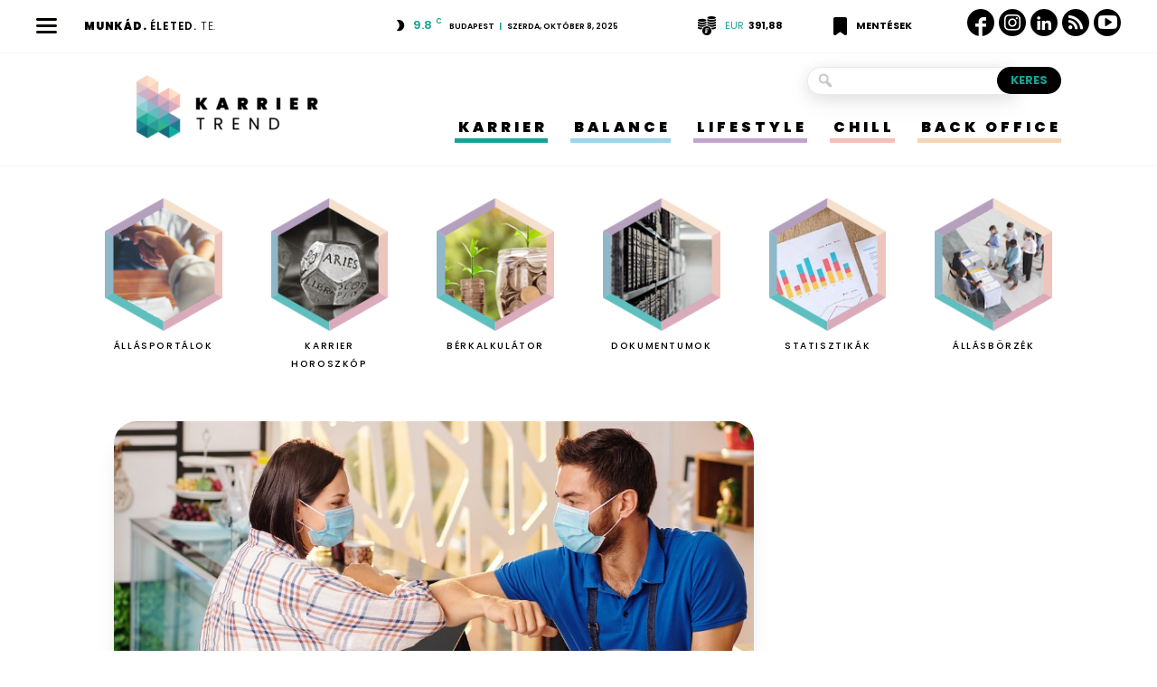

--- FILE ---
content_type: text/html; charset=UTF-8
request_url: https://karriertrend.hu/belfold/a-napokban-erkezik-a-majusi-berkompenzacio/
body_size: 25874
content:
<!doctype html>
<!--[if IE 8]>    <html class="ie8" lang="en"> <![endif]-->
<!--[if IE 9]>    <html class="ie9" lang="en"> <![endif]-->
<!--[if gt IE 8]><!-->
<html lang="hu">
<!--<![endif]-->
<head>
<title>A napokban érkezik a májusi bérkompenzáció - Karrier Trend</title>
<meta charset="UTF-8" />
<meta name="viewport" content="width=device-width, initial-scale=1.0">
<link rel="pingback" href="https://karriertrend.hu/xmlrpc.php" />
<style id="reCAPTCHA-style" >.google-recaptcha-container{display:block;clear:both;}
.google-recaptcha-container iframe{margin:0;}
.google-recaptcha-container .plugin-credits a{text-decoration:underline;}</style>
<meta name='robots' content='index, follow, max-snippet:-1, max-image-preview:large, max-video-preview:-1' />
<style>img:is([sizes="auto" i], [sizes^="auto," i]) { contain-intrinsic-size: 3000px 1500px }</style>
<!-- This site is optimized with the Yoast SEO plugin v25.7 - https://yoast.com/wordpress/plugins/seo/ -->
<link rel="canonical" href="https://karriertrend.hu/belfold/a-napokban-erkezik-a-majusi-berkompenzacio/" />
<meta property="og:locale" content="hu_HU" />
<meta property="og:type" content="article" />
<meta property="og:title" content="A napokban érkezik a májusi bérkompenzáció - Karrier Trend" />
<meta property="og:description" content="Idén már 30 ezernél több nehéz helyzetbe került vállalkozás kapott bértámogatást 176 ezer munkavállalója megtartásához. Az ágazati bértámogatási programban a támogatott munkavállaló bérének felét térítik meg a mindenkori minimálbér másfélszereséig. Az állam a járulékokat is elengedi, így a munkabér mintegy kétharmadát fedezi. A kormány előzőleg a március elején életbe lépett veszélyhelyzeti intézkedések miatt bezárásra kényszerült [&hellip;]" />
<meta property="og:url" content="https://karriertrend.hu/belfold/a-napokban-erkezik-a-majusi-berkompenzacio/" />
<meta property="og:site_name" content="Karrier Trend" />
<meta property="article:published_time" content="2021-05-05T14:20:00+00:00" />
<meta property="article:modified_time" content="2022-02-28T13:07:24+00:00" />
<meta property="og:image" content="https://karriertrend.hu/wp-content/uploads/2021/05/barista-and-customer-making-elbow-bump-G7FE8MW.jpg" />
<meta property="og:image:width" content="1280" />
<meta property="og:image:height" content="853" />
<meta property="og:image:type" content="image/jpeg" />
<meta name="author" content="Tarnai Attila" />
<meta name="twitter:card" content="summary_large_image" />
<meta name="twitter:label1" content="Szerző:" />
<meta name="twitter:data1" content="Tarnai Attila" />
<meta name="twitter:label2" content="Becsült olvasási idő" />
<meta name="twitter:data2" content="1 perc" />
<script type="application/ld+json" class="yoast-schema-graph">{"@context":"https://schema.org","@graph":[{"@type":"WebPage","@id":"https://karriertrend.hu/belfold/a-napokban-erkezik-a-majusi-berkompenzacio/","url":"https://karriertrend.hu/belfold/a-napokban-erkezik-a-majusi-berkompenzacio/","name":"A napokban érkezik a májusi bérkompenzáció - Karrier Trend","isPartOf":{"@id":"https://karriertrend.hu/#website"},"primaryImageOfPage":{"@id":"https://karriertrend.hu/belfold/a-napokban-erkezik-a-majusi-berkompenzacio/#primaryimage"},"image":{"@id":"https://karriertrend.hu/belfold/a-napokban-erkezik-a-majusi-berkompenzacio/#primaryimage"},"thumbnailUrl":"https://karriertrend.hu/wp-content/uploads/2021/05/barista-and-customer-making-elbow-bump-G7FE8MW.jpg","datePublished":"2021-05-05T14:20:00+00:00","dateModified":"2022-02-28T13:07:24+00:00","author":{"@id":"https://karriertrend.hu/#/schema/person/f498e8c96a062261c37b76428a5f68e8"},"breadcrumb":{"@id":"https://karriertrend.hu/belfold/a-napokban-erkezik-a-majusi-berkompenzacio/#breadcrumb"},"inLanguage":"hu","potentialAction":[{"@type":"ReadAction","target":["https://karriertrend.hu/belfold/a-napokban-erkezik-a-majusi-berkompenzacio/"]}]},{"@type":"ImageObject","inLanguage":"hu","@id":"https://karriertrend.hu/belfold/a-napokban-erkezik-a-majusi-berkompenzacio/#primaryimage","url":"https://karriertrend.hu/wp-content/uploads/2021/05/barista-and-customer-making-elbow-bump-G7FE8MW.jpg","contentUrl":"https://karriertrend.hu/wp-content/uploads/2021/05/barista-and-customer-making-elbow-bump-G7FE8MW.jpg","width":1280,"height":853},{"@type":"BreadcrumbList","@id":"https://karriertrend.hu/belfold/a-napokban-erkezik-a-majusi-berkompenzacio/#breadcrumb","itemListElement":[{"@type":"ListItem","position":1,"name":"Kezdőlap","item":"https://karriertrend.hu/"},{"@type":"ListItem","position":2,"name":"A napokban érkezik a májusi bérkompenzáció"}]},{"@type":"WebSite","@id":"https://karriertrend.hu/#website","url":"https://karriertrend.hu/","name":"Karrier Trend","description":"Munkád. Életed. Te.","potentialAction":[{"@type":"SearchAction","target":{"@type":"EntryPoint","urlTemplate":"https://karriertrend.hu/?s={search_term_string}"},"query-input":{"@type":"PropertyValueSpecification","valueRequired":true,"valueName":"search_term_string"}}],"inLanguage":"hu"},{"@type":"Person","@id":"https://karriertrend.hu/#/schema/person/f498e8c96a062261c37b76428a5f68e8","name":"Tarnai Attila","image":{"@type":"ImageObject","inLanguage":"hu","@id":"https://karriertrend.hu/#/schema/person/image/","url":"https://secure.gravatar.com/avatar/fb43b979a233d64e1bfda67c27451d0ac2b49a1c630633457e4b12b9c37ed27b?s=96&d=mm&r=g","contentUrl":"https://secure.gravatar.com/avatar/fb43b979a233d64e1bfda67c27451d0ac2b49a1c630633457e4b12b9c37ed27b?s=96&d=mm&r=g","caption":"Tarnai Attila"},"url":"https://karriertrend.hu/author/attila/"}]}</script>
<!-- / Yoast SEO plugin. -->
<meta name="description" content="Idén már 30 ezernél több nehéz helyzetbe került vállalkozás kapott bértámogatást 176 ezer munkavállalója megtartásához. Az ágazati bértámogatási programban a támogatott munkavállaló bérének felét térítik meg a mindenkori minimálbér másfélszereséig. Az állam a járulékokat is elengedi, így a munkabér mintegy kétharmadát fedezi. A kormány előzőleg a március elején életbe lépett&hellip;">
<meta name="robots" content="index, follow, max-snippet:-1, max-image-preview:large, max-video-preview:-1">
<link rel="canonical" href="https://karriertrend.hu/belfold/a-napokban-erkezik-a-majusi-berkompenzacio/">
<meta property="og:url" content="https://karriertrend.hu/belfold/a-napokban-erkezik-a-majusi-berkompenzacio/">
<meta property="og:site_name" content="Karrier Trend">
<meta property="og:locale" content="hu_HU">
<meta property="og:type" content="article">
<meta property="og:title" content="A napokban érkezik a májusi bérkompenzáció ">
<meta property="og:description" content="Idén már 30 ezernél több nehéz helyzetbe került vállalkozás kapott bértámogatást 176 ezer munkavállalója megtartásához. Az ágazati bértámogatási programban a támogatott munkavállaló bérének felét térítik meg a mindenkori minimálbér másfélszereséig. Az állam a járulékokat is elengedi, így a munkabér mintegy kétharmadát fedezi. A kormány előzőleg a március elején életbe lépett&hellip;">
<meta property="og:image" content="https://karriertrend.hu/wp-content/uploads/2021/05/barista-and-customer-making-elbow-bump-G7FE8MW.jpg">
<meta property="og:image:secure_url" content="https://karriertrend.hu/wp-content/uploads/2021/05/barista-and-customer-making-elbow-bump-G7FE8MW.jpg">
<meta property="og:image:width" content="1280">
<meta property="og:image:height" content="853">
<meta name="twitter:card" content="summary">
<meta name="twitter:title" content="A napokban érkezik a májusi bérkompenzáció ">
<meta name="twitter:description" content="Idén már 30 ezernél több nehéz helyzetbe került vállalkozás kapott bértámogatást 176 ezer munkavállalója megtartásához. Az ágazati bértámogatási programban a támogatott munkavállaló bérének felét térítik meg a mindenkori minimálbér másfélszereséig. Az állam a járulékokat is elengedi, így a munkabér mintegy kétharmadát fedezi. A kormány előzőleg a március elején életbe lépett&hellip;">
<meta name="twitter:image" content="https://karriertrend.hu/wp-content/uploads/2021/05/barista-and-customer-making-elbow-bump-G7FE8MW-1024x682.jpg">
<link rel='dns-prefetch' href='//karriertrend.hu' />
<link rel='dns-prefetch' href='//www.google.com' />
<link rel='dns-prefetch' href='//cdnjs.cloudflare.com' />
<link rel='dns-prefetch' href='//fonts.googleapis.com' />
<link rel="alternate" type="application/rss+xml" title="Karrier Trend &raquo; hírcsatorna" href="https://karriertrend.hu/feed/" />
<link rel="alternate" type="application/rss+xml" title="Karrier Trend &raquo; hozzászólás hírcsatorna" href="https://karriertrend.hu/comments/feed/" />
<link rel="alternate" type="application/rss+xml" title="Karrier Trend &raquo; A napokban érkezik a májusi bérkompenzáció hozzászólás hírcsatorna" href="https://karriertrend.hu/belfold/a-napokban-erkezik-a-majusi-berkompenzacio/feed/" />
<!-- <link rel='stylesheet' id='wp-block-library-css' href='https://karriertrend.hu/wp-includes/css/dist/block-library/style.min.css?ver=6.8.2' type='text/css' media='all' /> -->
<link rel="stylesheet" type="text/css" href="//karriertrend.hu/wp-content/cache/wpfc-minified/4pf5hnh/fxz0j.css" media="all"/>
<style id='classic-theme-styles-inline-css' type='text/css'>
/*! This file is auto-generated */
.wp-block-button__link{color:#fff;background-color:#32373c;border-radius:9999px;box-shadow:none;text-decoration:none;padding:calc(.667em + 2px) calc(1.333em + 2px);font-size:1.125em}.wp-block-file__button{background:#32373c;color:#fff;text-decoration:none}
</style>
<!-- <link rel='stylesheet' id='wp-components-css' href='https://karriertrend.hu/wp-includes/css/dist/components/style.min.css?ver=6.8.2' type='text/css' media='all' /> -->
<!-- <link rel='stylesheet' id='wp-preferences-css' href='https://karriertrend.hu/wp-includes/css/dist/preferences/style.min.css?ver=6.8.2' type='text/css' media='all' /> -->
<!-- <link rel='stylesheet' id='wp-block-editor-css' href='https://karriertrend.hu/wp-includes/css/dist/block-editor/style.min.css?ver=6.8.2' type='text/css' media='all' /> -->
<!-- <link rel='stylesheet' id='wp-reusable-blocks-css' href='https://karriertrend.hu/wp-includes/css/dist/reusable-blocks/style.min.css?ver=6.8.2' type='text/css' media='all' /> -->
<!-- <link rel='stylesheet' id='wp-patterns-css' href='https://karriertrend.hu/wp-includes/css/dist/patterns/style.min.css?ver=6.8.2' type='text/css' media='all' /> -->
<!-- <link rel='stylesheet' id='wp-editor-css' href='https://karriertrend.hu/wp-includes/css/dist/editor/style.min.css?ver=6.8.2' type='text/css' media='all' /> -->
<!-- <link rel='stylesheet' id='block-robo-gallery-style-css-css' href='https://karriertrend.hu/wp-content/plugins/robo-gallery/includes/extensions/block/dist/blocks.style.build.css?ver=5.0.7' type='text/css' media='all' /> -->
<link rel="stylesheet" type="text/css" href="//karriertrend.hu/wp-content/cache/wpfc-minified/m8w9upuc/fxz0j.css" media="all"/>
<style id='global-styles-inline-css' type='text/css'>
:root{--wp--preset--aspect-ratio--square: 1;--wp--preset--aspect-ratio--4-3: 4/3;--wp--preset--aspect-ratio--3-4: 3/4;--wp--preset--aspect-ratio--3-2: 3/2;--wp--preset--aspect-ratio--2-3: 2/3;--wp--preset--aspect-ratio--16-9: 16/9;--wp--preset--aspect-ratio--9-16: 9/16;--wp--preset--color--black: #000000;--wp--preset--color--cyan-bluish-gray: #abb8c3;--wp--preset--color--white: #ffffff;--wp--preset--color--pale-pink: #f78da7;--wp--preset--color--vivid-red: #cf2e2e;--wp--preset--color--luminous-vivid-orange: #ff6900;--wp--preset--color--luminous-vivid-amber: #fcb900;--wp--preset--color--light-green-cyan: #7bdcb5;--wp--preset--color--vivid-green-cyan: #00d084;--wp--preset--color--pale-cyan-blue: #8ed1fc;--wp--preset--color--vivid-cyan-blue: #0693e3;--wp--preset--color--vivid-purple: #9b51e0;--wp--preset--gradient--vivid-cyan-blue-to-vivid-purple: linear-gradient(135deg,rgba(6,147,227,1) 0%,rgb(155,81,224) 100%);--wp--preset--gradient--light-green-cyan-to-vivid-green-cyan: linear-gradient(135deg,rgb(122,220,180) 0%,rgb(0,208,130) 100%);--wp--preset--gradient--luminous-vivid-amber-to-luminous-vivid-orange: linear-gradient(135deg,rgba(252,185,0,1) 0%,rgba(255,105,0,1) 100%);--wp--preset--gradient--luminous-vivid-orange-to-vivid-red: linear-gradient(135deg,rgba(255,105,0,1) 0%,rgb(207,46,46) 100%);--wp--preset--gradient--very-light-gray-to-cyan-bluish-gray: linear-gradient(135deg,rgb(238,238,238) 0%,rgb(169,184,195) 100%);--wp--preset--gradient--cool-to-warm-spectrum: linear-gradient(135deg,rgb(74,234,220) 0%,rgb(151,120,209) 20%,rgb(207,42,186) 40%,rgb(238,44,130) 60%,rgb(251,105,98) 80%,rgb(254,248,76) 100%);--wp--preset--gradient--blush-light-purple: linear-gradient(135deg,rgb(255,206,236) 0%,rgb(152,150,240) 100%);--wp--preset--gradient--blush-bordeaux: linear-gradient(135deg,rgb(254,205,165) 0%,rgb(254,45,45) 50%,rgb(107,0,62) 100%);--wp--preset--gradient--luminous-dusk: linear-gradient(135deg,rgb(255,203,112) 0%,rgb(199,81,192) 50%,rgb(65,88,208) 100%);--wp--preset--gradient--pale-ocean: linear-gradient(135deg,rgb(255,245,203) 0%,rgb(182,227,212) 50%,rgb(51,167,181) 100%);--wp--preset--gradient--electric-grass: linear-gradient(135deg,rgb(202,248,128) 0%,rgb(113,206,126) 100%);--wp--preset--gradient--midnight: linear-gradient(135deg,rgb(2,3,129) 0%,rgb(40,116,252) 100%);--wp--preset--font-size--small: 11px;--wp--preset--font-size--medium: 20px;--wp--preset--font-size--large: 32px;--wp--preset--font-size--x-large: 42px;--wp--preset--font-size--regular: 15px;--wp--preset--font-size--larger: 50px;--wp--preset--spacing--20: 0.44rem;--wp--preset--spacing--30: 0.67rem;--wp--preset--spacing--40: 1rem;--wp--preset--spacing--50: 1.5rem;--wp--preset--spacing--60: 2.25rem;--wp--preset--spacing--70: 3.38rem;--wp--preset--spacing--80: 5.06rem;--wp--preset--shadow--natural: 6px 6px 9px rgba(0, 0, 0, 0.2);--wp--preset--shadow--deep: 12px 12px 50px rgba(0, 0, 0, 0.4);--wp--preset--shadow--sharp: 6px 6px 0px rgba(0, 0, 0, 0.2);--wp--preset--shadow--outlined: 6px 6px 0px -3px rgba(255, 255, 255, 1), 6px 6px rgba(0, 0, 0, 1);--wp--preset--shadow--crisp: 6px 6px 0px rgba(0, 0, 0, 1);}:where(.is-layout-flex){gap: 0.5em;}:where(.is-layout-grid){gap: 0.5em;}body .is-layout-flex{display: flex;}.is-layout-flex{flex-wrap: wrap;align-items: center;}.is-layout-flex > :is(*, div){margin: 0;}body .is-layout-grid{display: grid;}.is-layout-grid > :is(*, div){margin: 0;}:where(.wp-block-columns.is-layout-flex){gap: 2em;}:where(.wp-block-columns.is-layout-grid){gap: 2em;}:where(.wp-block-post-template.is-layout-flex){gap: 1.25em;}:where(.wp-block-post-template.is-layout-grid){gap: 1.25em;}.has-black-color{color: var(--wp--preset--color--black) !important;}.has-cyan-bluish-gray-color{color: var(--wp--preset--color--cyan-bluish-gray) !important;}.has-white-color{color: var(--wp--preset--color--white) !important;}.has-pale-pink-color{color: var(--wp--preset--color--pale-pink) !important;}.has-vivid-red-color{color: var(--wp--preset--color--vivid-red) !important;}.has-luminous-vivid-orange-color{color: var(--wp--preset--color--luminous-vivid-orange) !important;}.has-luminous-vivid-amber-color{color: var(--wp--preset--color--luminous-vivid-amber) !important;}.has-light-green-cyan-color{color: var(--wp--preset--color--light-green-cyan) !important;}.has-vivid-green-cyan-color{color: var(--wp--preset--color--vivid-green-cyan) !important;}.has-pale-cyan-blue-color{color: var(--wp--preset--color--pale-cyan-blue) !important;}.has-vivid-cyan-blue-color{color: var(--wp--preset--color--vivid-cyan-blue) !important;}.has-vivid-purple-color{color: var(--wp--preset--color--vivid-purple) !important;}.has-black-background-color{background-color: var(--wp--preset--color--black) !important;}.has-cyan-bluish-gray-background-color{background-color: var(--wp--preset--color--cyan-bluish-gray) !important;}.has-white-background-color{background-color: var(--wp--preset--color--white) !important;}.has-pale-pink-background-color{background-color: var(--wp--preset--color--pale-pink) !important;}.has-vivid-red-background-color{background-color: var(--wp--preset--color--vivid-red) !important;}.has-luminous-vivid-orange-background-color{background-color: var(--wp--preset--color--luminous-vivid-orange) !important;}.has-luminous-vivid-amber-background-color{background-color: var(--wp--preset--color--luminous-vivid-amber) !important;}.has-light-green-cyan-background-color{background-color: var(--wp--preset--color--light-green-cyan) !important;}.has-vivid-green-cyan-background-color{background-color: var(--wp--preset--color--vivid-green-cyan) !important;}.has-pale-cyan-blue-background-color{background-color: var(--wp--preset--color--pale-cyan-blue) !important;}.has-vivid-cyan-blue-background-color{background-color: var(--wp--preset--color--vivid-cyan-blue) !important;}.has-vivid-purple-background-color{background-color: var(--wp--preset--color--vivid-purple) !important;}.has-black-border-color{border-color: var(--wp--preset--color--black) !important;}.has-cyan-bluish-gray-border-color{border-color: var(--wp--preset--color--cyan-bluish-gray) !important;}.has-white-border-color{border-color: var(--wp--preset--color--white) !important;}.has-pale-pink-border-color{border-color: var(--wp--preset--color--pale-pink) !important;}.has-vivid-red-border-color{border-color: var(--wp--preset--color--vivid-red) !important;}.has-luminous-vivid-orange-border-color{border-color: var(--wp--preset--color--luminous-vivid-orange) !important;}.has-luminous-vivid-amber-border-color{border-color: var(--wp--preset--color--luminous-vivid-amber) !important;}.has-light-green-cyan-border-color{border-color: var(--wp--preset--color--light-green-cyan) !important;}.has-vivid-green-cyan-border-color{border-color: var(--wp--preset--color--vivid-green-cyan) !important;}.has-pale-cyan-blue-border-color{border-color: var(--wp--preset--color--pale-cyan-blue) !important;}.has-vivid-cyan-blue-border-color{border-color: var(--wp--preset--color--vivid-cyan-blue) !important;}.has-vivid-purple-border-color{border-color: var(--wp--preset--color--vivid-purple) !important;}.has-vivid-cyan-blue-to-vivid-purple-gradient-background{background: var(--wp--preset--gradient--vivid-cyan-blue-to-vivid-purple) !important;}.has-light-green-cyan-to-vivid-green-cyan-gradient-background{background: var(--wp--preset--gradient--light-green-cyan-to-vivid-green-cyan) !important;}.has-luminous-vivid-amber-to-luminous-vivid-orange-gradient-background{background: var(--wp--preset--gradient--luminous-vivid-amber-to-luminous-vivid-orange) !important;}.has-luminous-vivid-orange-to-vivid-red-gradient-background{background: var(--wp--preset--gradient--luminous-vivid-orange-to-vivid-red) !important;}.has-very-light-gray-to-cyan-bluish-gray-gradient-background{background: var(--wp--preset--gradient--very-light-gray-to-cyan-bluish-gray) !important;}.has-cool-to-warm-spectrum-gradient-background{background: var(--wp--preset--gradient--cool-to-warm-spectrum) !important;}.has-blush-light-purple-gradient-background{background: var(--wp--preset--gradient--blush-light-purple) !important;}.has-blush-bordeaux-gradient-background{background: var(--wp--preset--gradient--blush-bordeaux) !important;}.has-luminous-dusk-gradient-background{background: var(--wp--preset--gradient--luminous-dusk) !important;}.has-pale-ocean-gradient-background{background: var(--wp--preset--gradient--pale-ocean) !important;}.has-electric-grass-gradient-background{background: var(--wp--preset--gradient--electric-grass) !important;}.has-midnight-gradient-background{background: var(--wp--preset--gradient--midnight) !important;}.has-small-font-size{font-size: var(--wp--preset--font-size--small) !important;}.has-medium-font-size{font-size: var(--wp--preset--font-size--medium) !important;}.has-large-font-size{font-size: var(--wp--preset--font-size--large) !important;}.has-x-large-font-size{font-size: var(--wp--preset--font-size--x-large) !important;}
:where(.wp-block-post-template.is-layout-flex){gap: 1.25em;}:where(.wp-block-post-template.is-layout-grid){gap: 1.25em;}
:where(.wp-block-columns.is-layout-flex){gap: 2em;}:where(.wp-block-columns.is-layout-grid){gap: 2em;}
:root :where(.wp-block-pullquote){font-size: 1.5em;line-height: 1.6;}
</style>
<!-- <link rel='stylesheet' id='secondline-psb-subscribe-button-styles-css' href='https://karriertrend.hu/wp-content/plugins/podcast-subscribe-buttons/assets/css/secondline-psb-styles.css?ver=6.8.2' type='text/css' media='all' /> -->
<!-- <link rel='stylesheet' id='wordpress-gdpr-css' href='https://karriertrend.hu/wp-content/plugins/wordpress-gdpr/public/css/wordpress-gdpr-public.css?ver=1.9.10' type='text/css' media='all' /> -->
<link rel="stylesheet" type="text/css" href="//karriertrend.hu/wp-content/cache/wpfc-minified/jotfwhj1/fxz0j.css" media="all"/>
<link rel='stylesheet' id='font-awesome-css' href='https://cdnjs.cloudflare.com/ajax/libs/font-awesome/4.7.0/css/font-awesome.min.css?ver=4.7.0' type='text/css' media='all' />
<!-- <link rel='stylesheet' id='wordpress-gdpr-custom-css' href='https://karriertrend.hu/wp-content/plugins/wordpress-gdpr/public/css/wordpress-gdpr-custom.css?ver=1.9.10' type='text/css' media='all' /> -->
<!-- <link rel='stylesheet' id='wp-polls-css' href='https://karriertrend.hu/wp-content/plugins/wp-polls/polls-css.css?ver=2.77.3' type='text/css' media='all' /> -->
<link rel="stylesheet" type="text/css" href="//karriertrend.hu/wp-content/cache/wpfc-minified/lx4vl6s0/fxz0j.css" media="all"/>
<style id='wp-polls-inline-css' type='text/css'>
.wp-polls .pollbar {
margin: 1px;
font-size: 6px;
line-height: 8px;
height: 8px;
background-image: url('https://karriertrend.hu/wp-content/plugins/wp-polls/images/default/pollbg.gif');
border: 1px solid #9bd6eb;
}
</style>
<!-- <link rel='stylesheet' id='td-plugin-multi-purpose-css' href='https://karriertrend.hu/wp-content/plugins/td-composer/td-multi-purpose/style.css?ver=ce02edff9ef904abd63ba7c9020dbb40' type='text/css' media='all' /> -->
<link rel="stylesheet" type="text/css" href="//karriertrend.hu/wp-content/cache/wpfc-minified/lpmw1yg9/fxz0j.css" media="all"/>
<link rel='stylesheet' id='google-fonts-style-css' href='https://fonts.googleapis.com/css?family=Poppins%3A400%2C100%2C100italic%2C200%2C200italic%2C300%2C300italic%2C400italic%2C500%2C500italic%2C600%2C600italic%2C700%2C700italic%2C800%2C800italic%2C900%2C900italic%7CRoboto+Condensed%3A400%2C100%2C100italic%2C200%2C200italic%2C300%2C300italic%2C400italic%2C500%2C500italic%2C600%2C600italic%2C700%2C700italic%2C800%2C800italic%2C900%2C900italic&#038;display=swap&#038;ver=10.3.1' type='text/css' media='all' />
<!-- <link rel='stylesheet' id='griwpc-recaptcha-style-css' href='https://karriertrend.hu/wp-content/plugins/recaptcha-in-wp-comments-form/css/recaptcha.css?ver=9.1.2' type='text/css' media='all' /> -->
<link rel="stylesheet" type="text/css" href="//karriertrend.hu/wp-content/cache/wpfc-minified/7waddpq7/fxz0j.css" media="all"/>
<style id='griwpc-recaptcha-style-inline-css' type='text/css'>
.google-recaptcha-container{display:block;clear:both;}
.google-recaptcha-container iframe{margin:0;}
.google-recaptcha-container .plugin-credits a{text-decoration:underline;}
</style>
<!-- <link rel='stylesheet' id='swiper-bundle-css-css' href='https://karriertrend.hu/wp-content/themes/karriertrend/resources/css/vendor/swiper-bundle.min.css?ver=1.0.5' type='text/css' media='all' /> -->
<!-- <link rel='stylesheet' id='td-theme-css' href='https://karriertrend.hu/wp-content/themes/Newspaper/style.css?ver=10.3.1' type='text/css' media='all' /> -->
<link rel="stylesheet" type="text/css" href="//karriertrend.hu/wp-content/cache/wpfc-minified/lm1r6inx/fxz13.css" media="all"/>
<style id='td-theme-inline-css' type='text/css'>
@media (max-width: 767px) {
.td-header-desktop-wrap {
display: none;
}
}
@media (min-width: 767px) {
.td-header-mobile-wrap {
display: none;
}
}
</style>
<!-- <link rel='stylesheet' id='td-theme-child-css' href='https://karriertrend.hu/wp-content/themes/karriertrend/style.css?ver=1.0.5c' type='text/css' media='all' /> -->
<!-- <link rel='stylesheet' id='dashicons-css' href='https://karriertrend.hu/wp-includes/css/dashicons.min.css?ver=6.8.2' type='text/css' media='all' /> -->
<!-- <link rel='stylesheet' id='js_composer_front-css' href='https://karriertrend.hu/wp-content/plugins/js_composer/assets/css/js_composer.min.css?ver=6.1' type='text/css' media='all' /> -->
<!-- <link rel='stylesheet' id='td-legacy-framework-front-style-css' href='https://karriertrend.hu/wp-content/plugins/td-composer/legacy/Newspaper/assets/css/td_legacy_main.css?ver=ce02edff9ef904abd63ba7c9020dbb40' type='text/css' media='all' /> -->
<!-- <link rel='stylesheet' id='td-standard-pack-framework-front-style-css' href='https://karriertrend.hu/wp-content/plugins/td-standard-pack/Newspaper/assets/css/td_standard_pack_main.css?ver=33732733d5ee7fb19a9ddd0e8b73e9d4' type='text/css' media='all' /> -->
<!-- <link rel='stylesheet' id='td-theme-demo-style-css' href='https://karriertrend.hu/wp-content/plugins/td-composer/legacy/Newspaper/includes/demos/city_news/demo_style.css?ver=10.3.1' type='text/css' media='all' /> -->
<!-- <link rel='stylesheet' id='tdb_front_style-css' href='https://karriertrend.hu/wp-content/plugins/td-cloud-library/assets/css/tdb_less_front.css?ver=8a1d9913b13d9ab2baf63a2b29cd9fc1' type='text/css' media='all' /> -->
<link rel="stylesheet" type="text/css" href="//karriertrend.hu/wp-content/cache/wpfc-minified/f3dh9je9/fxz13.css" media="all"/>
<script type="text/javascript" src="https://karriertrend.hu/wp-includes/js/jquery/jquery.min.js?ver=3.7.1" id="jquery-core-js"></script>
<script type="text/javascript" src="https://karriertrend.hu/wp-includes/js/jquery/jquery-migrate.min.js?ver=3.4.1" id="jquery-migrate-js"></script>
<script type="text/javascript" src="https://karriertrend.hu/wp-content/themes/karriertrend/resources/js/vendor/swiper-bundle.min.js?ver=1.0.5" id="swiper-bundle-js-js"></script>
<script type="text/javascript" src="https://karriertrend.hu/wp-content/themes/karriertrend/resources/js/swiper-init.js?ver=1.0.5" id="swiper-init-js"></script>
<script type="text/javascript" src="https://karriertrend.hu/wp-content/themes/karriertrend/resources/js/script.js?ver=1.0.5" id="kt-script-js"></script>
<link rel="https://api.w.org/" href="https://karriertrend.hu/wp-json/" /><link rel="alternate" title="JSON" type="application/json" href="https://karriertrend.hu/wp-json/wp/v2/posts/12595" /><link rel="EditURI" type="application/rsd+xml" title="RSD" href="https://karriertrend.hu/xmlrpc.php?rsd" />
<meta name="generator" content="WordPress 6.8.2" />
<link rel='shortlink' href='https://karriertrend.hu/?p=12595' />
<link rel="alternate" title="oEmbed (JSON)" type="application/json+oembed" href="https://karriertrend.hu/wp-json/oembed/1.0/embed?url=https%3A%2F%2Fkarriertrend.hu%2Fbelfold%2Fa-napokban-erkezik-a-majusi-berkompenzacio%2F" />
<link rel="alternate" title="oEmbed (XML)" type="text/xml+oembed" href="https://karriertrend.hu/wp-json/oembed/1.0/embed?url=https%3A%2F%2Fkarriertrend.hu%2Fbelfold%2Fa-napokban-erkezik-a-majusi-berkompenzacio%2F&#038;format=xml" />
<script type="application/bannerData" id="adData">
{
"url": "/belfold/a-napokban-erkezik-a-majusi-berkompenzacio/",
"uid": "12595",
"pageType": "article",
"keywords": [],
"category": "Back officeBelföldHírekMunkaadóknak",
"adult": 0,
"gSens": 0,
"noads": 0        }
</script>
<!-- <script type="application/javascript">
var debugVersion=Date.now();const admeLocalQueryString=window.location.search,admeLocalUrlParams=new URLSearchParams(admeLocalQueryString),admeLocalDebug=admeLocalUrlParams.has("admeDebug"),admeUrl="https://link.adaptivemedia.hu/adme/extra/adme",admeLink=admeLocalDebug?admeUrl+".js?v="+debugVersion:admeUrl+".min.js",admeElement=document.createElement("script");admeElement.src=admeLink,document.head.appendChild(admeElement),admeElement.onload=()=>{console.log("adme.js loaded")},admeElement.onerror=()=>{console.log("adme.js cannot be loaded")};
</script> -->
<script type="application/javascript" async>
var debugVersion=Date.now();const admeLocalQueryString=window.location.search,admeLocalUrlParams=new URLSearchParams(admeLocalQueryString),admeLocalDebug=admeLocalUrlParams.has("admeDebug"),admeUrl="https://link.adaptivemedia.hu/adme/extra/adme",admeLink=admeLocalDebug?admeUrl+".js?v="+debugVersion:admeUrl+".min.js",admeElement=document.createElement("script");admeElement.src=admeLink,admeElement.async=true,document.head.appendChild(admeElement),admeElement.onload=()=>{console.log("adme.js loaded")},admeElement.onerror=()=>{console.log("adme.js cannot be loaded")};
</script>
<meta name="generator" content="Redux 4.5.7" /><!--[if lt IE 9]><script src="https://cdnjs.cloudflare.com/ajax/libs/html5shiv/3.7.3/html5shiv.js"></script><![endif]-->
<script>
window.tdb_globals = {"wpRestNonce":"d788a10e46","wpRestUrl":"https:\/\/karriertrend.hu\/wp-json\/","permalinkStructure":"\/%category%\/%postname%\/","isAjax":false,"isAdminBarShowing":false,"autoloadScrollPercent":50,"postAutoloadStatus":"off","origPostEditUrl":null};
</script>
<script>
window.tdwGlobal = {"adminUrl":"https:\/\/karriertrend.hu\/wp-admin\/","wpRestNonce":"d788a10e46","wpRestUrl":"https:\/\/karriertrend.hu\/wp-json\/","permalinkStructure":"\/%category%\/%postname%\/"};
</script>
<meta name="generator" content="Powered by WPBakery Page Builder - drag and drop page builder for WordPress."/>
<!-- JS generated by theme -->
<script>
var tdBlocksArray = []; //here we store all the items for the current page
//td_block class - each ajax block uses a object of this class for requests
function tdBlock() {
this.id = '';
this.block_type = 1; //block type id (1-234 etc)
this.atts = '';
this.td_column_number = '';
this.td_current_page = 1; //
this.post_count = 0; //from wp
this.found_posts = 0; //from wp
this.max_num_pages = 0; //from wp
this.td_filter_value = ''; //current live filter value
this.is_ajax_running = false;
this.td_user_action = ''; // load more or infinite loader (used by the animation)
this.header_color = '';
this.ajax_pagination_infinite_stop = ''; //show load more at page x
}
// td_js_generator - mini detector
(function(){
var htmlTag = document.getElementsByTagName("html")[0];
if ( navigator.userAgent.indexOf("MSIE 10.0") > -1 ) {
htmlTag.className += ' ie10';
}
if ( !!navigator.userAgent.match(/Trident.*rv\:11\./) ) {
htmlTag.className += ' ie11';
}
if ( navigator.userAgent.indexOf("Edge") > -1 ) {
htmlTag.className += ' ieEdge';
}
if ( /(iPad|iPhone|iPod)/g.test(navigator.userAgent) ) {
htmlTag.className += ' td-md-is-ios';
}
var user_agent = navigator.userAgent.toLowerCase();
if ( user_agent.indexOf("android") > -1 ) {
htmlTag.className += ' td-md-is-android';
}
if ( -1 !== navigator.userAgent.indexOf('Mac OS X')  ) {
htmlTag.className += ' td-md-is-os-x';
}
if ( /chrom(e|ium)/.test(navigator.userAgent.toLowerCase()) ) {
htmlTag.className += ' td-md-is-chrome';
}
if ( -1 !== navigator.userAgent.indexOf('Firefox') ) {
htmlTag.className += ' td-md-is-firefox';
}
if ( -1 !== navigator.userAgent.indexOf('Safari') && -1 === navigator.userAgent.indexOf('Chrome') ) {
htmlTag.className += ' td-md-is-safari';
}
if( -1 !== navigator.userAgent.indexOf('IEMobile') ){
htmlTag.className += ' td-md-is-iemobile';
}
})();
var tdLocalCache = {};
( function () {
"use strict";
tdLocalCache = {
data: {},
remove: function (resource_id) {
delete tdLocalCache.data[resource_id];
},
exist: function (resource_id) {
return tdLocalCache.data.hasOwnProperty(resource_id) && tdLocalCache.data[resource_id] !== null;
},
get: function (resource_id) {
return tdLocalCache.data[resource_id];
},
set: function (resource_id, cachedData) {
tdLocalCache.remove(resource_id);
tdLocalCache.data[resource_id] = cachedData;
}
};
})();
var td_viewport_interval_list=[{"limitBottom":767,"sidebarWidth":228},{"limitBottom":1018,"sidebarWidth":300},{"limitBottom":1140,"sidebarWidth":324}];
var td_animation_stack_effect="type0";
var tds_animation_stack=true;
var td_animation_stack_specific_selectors=".entry-thumb, img";
var td_animation_stack_general_selectors=".td-animation-stack img, .td-animation-stack .entry-thumb, .post img";
var tdc_is_installed="yes";
var td_ajax_url="https:\/\/karriertrend.hu\/wp-admin\/admin-ajax.php?td_theme_name=Newspaper&v=10.3.1";
var td_get_template_directory_uri="https:\/\/karriertrend.hu\/wp-content\/plugins\/td-composer\/legacy\/common";
var tds_snap_menu="snap";
var tds_logo_on_sticky="show_header_logo";
var tds_header_style="7";
var td_please_wait="K\u00e9rj\u00fck, v\u00e1rjon ...";
var td_email_user_pass_incorrect="T\u00e9ves felhaszn\u00e1l\u00f3n\u00e9v vagy jelsz\u00f3!";
var td_email_user_incorrect="E-mail vagy felhaszn\u00e1l\u00f3n\u00e9v t\u00e9ves!";
var td_email_incorrect="T\u00e9ves E-mail!";
var tds_more_articles_on_post_enable="";
var tds_more_articles_on_post_time_to_wait="";
var tds_more_articles_on_post_pages_distance_from_top=0;
var tds_theme_color_site_wide="#17a296";
var tds_smart_sidebar="";
var tdThemeName="Newspaper";
var td_magnific_popup_translation_tPrev="El\u0151z\u0151 (balra ny\u00edl)";
var td_magnific_popup_translation_tNext="K\u00f6vetkez\u0151 (jobb ny\u00edl gomb)";
var td_magnific_popup_translation_tCounter="%curr% a %total%-b\u00f3l";
var td_magnific_popup_translation_ajax_tError="A  %url%-t nem siker\u00fclt bet\u00f6lteni.";
var td_magnific_popup_translation_image_tError="A #%curr% k\u00e9pet nem siker\u00fclt bet\u00f6lteni.";
var tdBlockNonce="d3e83d26e6";
var tdDateNamesI18n={"month_names":["janu\u00e1r","febru\u00e1r","m\u00e1rcius","\u00e1prilis","m\u00e1jus","j\u00fanius","j\u00falius","augusztus","szeptember","okt\u00f3ber","november","december"],"month_names_short":["jan","febr","m\u00e1rc","\u00e1pr","m\u00e1j","j\u00fan","j\u00fal","aug","szept","okt","nov","dec"],"day_names":["vas\u00e1rnap","h\u00e9tf\u0151","kedd","szerda","cs\u00fct\u00f6rt\u00f6k","p\u00e9ntek","szombat"],"day_names_short":["vas","h\u00e9t","ked","sze","cs\u00fc","p\u00e9n","szo"]};
var td_ad_background_click_link="";
var td_ad_background_click_target="";
</script>
<!-- Header style compiled by theme -->
<style>
.td-header-wrap .black-menu .sf-menu > .current-menu-item > a,
.td-header-wrap .black-menu .sf-menu > .current-menu-ancestor > a,
.td-header-wrap .black-menu .sf-menu > .current-category-ancestor > a,
.td-header-wrap .black-menu .sf-menu > li > a:hover,
.td-header-wrap .black-menu .sf-menu > .sfHover > a,
.sf-menu > .current-menu-item > a:after,
.sf-menu > .current-menu-ancestor > a:after,
.sf-menu > .current-category-ancestor > a:after,
.sf-menu > li:hover > a:after,
.sf-menu > .sfHover > a:after,
.header-search-wrap .td-drop-down-search:after,
.header-search-wrap .td-drop-down-search .btn:hover,
input[type=submit]:hover,
.td-read-more a,
.td-post-category:hover,
.td_top_authors .td-active .td-author-post-count,
.td_top_authors .td-active .td-author-comments-count,
.td_top_authors .td_mod_wrap:hover .td-author-post-count,
.td_top_authors .td_mod_wrap:hover .td-author-comments-count,
.td-404-sub-sub-title a:hover,
.td-search-form-widget .wpb_button:hover,
.td-rating-bar-wrap div,
.dropcap,
.td_wrapper_video_playlist .td_video_controls_playlist_wrapper,
.wpb_default,
.wpb_default:hover,
.td-left-smart-list:hover,
.td-right-smart-list:hover,
.woocommerce-checkout .woocommerce input.button:hover,
.woocommerce-page .woocommerce a.button:hover,
.woocommerce-account div.woocommerce .button:hover,
#bbpress-forums button:hover,
.bbp_widget_login .button:hover,
.td-footer-wrapper .td-post-category,
.td-footer-wrapper .widget_product_search input[type="submit"]:hover,
.woocommerce .product a.button:hover,
.woocommerce .product #respond input#submit:hover,
.woocommerce .checkout input#place_order:hover,
.woocommerce .woocommerce.widget .button:hover,
.single-product .product .summary .cart .button:hover,
.woocommerce-cart .woocommerce table.cart .button:hover,
.woocommerce-cart .woocommerce .shipping-calculator-form .button:hover,
.td-next-prev-wrap a:hover,
.td-load-more-wrap a:hover,
.td-post-small-box a:hover,
.page-nav .current,
.page-nav:first-child > div,
#bbpress-forums .bbp-pagination .current,
#bbpress-forums #bbp-single-user-details #bbp-user-navigation li.current a,
.td-theme-slider:hover .slide-meta-cat a,
a.vc_btn-black:hover,
.td-trending-now-wrapper:hover .td-trending-now-title,
.td-scroll-up,
.td-smart-list-button:hover,
.td-weather-information:before,
.td-weather-week:before,
.td_block_exchange .td-exchange-header:before,
.td-pulldown-syle-2 .td-subcat-dropdown ul:after,
.td_block_template_9 .td-block-title:after,
.td_block_template_15 .td-block-title:before,
div.wpforms-container .wpforms-form div.wpforms-submit-container button[type=submit] {
background-color: #17a296;
}
.td_block_template_4 .td-related-title .td-cur-simple-item:before {
border-color: #17a296 transparent transparent transparent !important;
}
.woocommerce .woocommerce-message .button:hover,
.woocommerce .woocommerce-error .button:hover,
.woocommerce .woocommerce-info .button:hover {
background-color: #17a296 !important;
}
.td_block_template_4 .td-related-title .td-cur-simple-item,
.td_block_template_3 .td-related-title .td-cur-simple-item,
.td_block_template_9 .td-related-title:after {
background-color: #17a296;
}
.woocommerce .product .onsale,
.woocommerce.widget .ui-slider .ui-slider-handle {
background: none #17a296;
}
.woocommerce.widget.widget_layered_nav_filters ul li a {
background: none repeat scroll 0 0 #17a296 !important;
}
a,
cite a:hover,
.td-page-content blockquote p,
.td-post-content blockquote p,
.mce-content-body blockquote p,
.comment-content blockquote p,
.wpb_text_column blockquote p,
.td_block_text_with_title blockquote p,
.td_module_wrap:hover .entry-title a,
.td-subcat-filter .td-subcat-list a:hover,
.td-subcat-filter .td-subcat-dropdown a:hover,
.td_quote_on_blocks,
.dropcap2,
.dropcap3,
.td_top_authors .td-active .td-authors-name a,
.td_top_authors .td_mod_wrap:hover .td-authors-name a,
.td-post-next-prev-content a:hover,
.author-box-wrap .td-author-social a:hover,
.td-author-name a:hover,
.td-author-url a:hover,
.comment-reply-link:hover,
.logged-in-as a:hover,
#cancel-comment-reply-link:hover,
.td-search-query,
.widget a:hover,
.td_wp_recentcomments a:hover,
.archive .widget_archive .current,
.archive .widget_archive .current a,
.widget_calendar tfoot a:hover,
.woocommerce a.added_to_cart:hover,
.woocommerce-account .woocommerce-MyAccount-navigation a:hover,
#bbpress-forums li.bbp-header .bbp-reply-content span a:hover,
#bbpress-forums .bbp-forum-freshness a:hover,
#bbpress-forums .bbp-topic-freshness a:hover,
#bbpress-forums .bbp-forums-list li a:hover,
#bbpress-forums .bbp-forum-title:hover,
#bbpress-forums .bbp-topic-permalink:hover,
#bbpress-forums .bbp-topic-started-by a:hover,
#bbpress-forums .bbp-topic-started-in a:hover,
#bbpress-forums .bbp-body .super-sticky li.bbp-topic-title .bbp-topic-permalink,
#bbpress-forums .bbp-body .sticky li.bbp-topic-title .bbp-topic-permalink,
.widget_display_replies .bbp-author-name,
.widget_display_topics .bbp-author-name,
.td-subfooter-menu li a:hover,
a.vc_btn-black:hover,
.td-smart-list-dropdown-wrap .td-smart-list-button:hover,
.td-instagram-user a,
.td-block-title-wrap .td-wrapper-pulldown-filter .td-pulldown-filter-display-option:hover,
.td-block-title-wrap .td-wrapper-pulldown-filter .td-pulldown-filter-display-option:hover i,
.td-block-title-wrap .td-wrapper-pulldown-filter .td-pulldown-filter-link:hover,
.td-block-title-wrap .td-wrapper-pulldown-filter .td-pulldown-filter-item .td-cur-simple-item,
.td_block_template_2 .td-related-title .td-cur-simple-item,
.td_block_template_5 .td-related-title .td-cur-simple-item,
.td_block_template_6 .td-related-title .td-cur-simple-item,
.td_block_template_7 .td-related-title .td-cur-simple-item,
.td_block_template_8 .td-related-title .td-cur-simple-item,
.td_block_template_9 .td-related-title .td-cur-simple-item,
.td_block_template_10 .td-related-title .td-cur-simple-item,
.td_block_template_11 .td-related-title .td-cur-simple-item,
.td_block_template_12 .td-related-title .td-cur-simple-item,
.td_block_template_13 .td-related-title .td-cur-simple-item,
.td_block_template_14 .td-related-title .td-cur-simple-item,
.td_block_template_15 .td-related-title .td-cur-simple-item,
.td_block_template_16 .td-related-title .td-cur-simple-item,
.td_block_template_17 .td-related-title .td-cur-simple-item,
.td-theme-wrap .sf-menu ul .td-menu-item > a:hover,
.td-theme-wrap .sf-menu ul .sfHover > a,
.td-theme-wrap .sf-menu ul .current-menu-ancestor > a,
.td-theme-wrap .sf-menu ul .current-category-ancestor > a,
.td-theme-wrap .sf-menu ul .current-menu-item > a,
.td_outlined_btn,
.td_block_categories_tags .td-ct-item:hover {
color: #17a296;
}
a.vc_btn-black.vc_btn_square_outlined:hover,
a.vc_btn-black.vc_btn_outlined:hover {
color: #17a296 !important;
}
.td-next-prev-wrap a:hover,
.td-load-more-wrap a:hover,
.td-post-small-box a:hover,
.page-nav .current,
.page-nav:first-child > div,
#bbpress-forums .bbp-pagination .current,
.post .td_quote_box,
.page .td_quote_box,
a.vc_btn-black:hover,
.td_block_template_5 .td-block-title > *,
.td_outlined_btn {
border-color: #17a296;
}
.td_wrapper_video_playlist .td_video_currently_playing:after {
border-color: #17a296 !important;
}
.header-search-wrap .td-drop-down-search:before {
border-color: transparent transparent #17a296 transparent;
}
.block-title > span,
.block-title > a,
.block-title > label,
.widgettitle,
.widgettitle:after,
.td-trending-now-title,
.td-trending-now-wrapper:hover .td-trending-now-title,
.wpb_tabs li.ui-tabs-active a,
.wpb_tabs li:hover a,
.vc_tta-container .vc_tta-color-grey.vc_tta-tabs-position-top.vc_tta-style-classic .vc_tta-tabs-container .vc_tta-tab.vc_active > a,
.vc_tta-container .vc_tta-color-grey.vc_tta-tabs-position-top.vc_tta-style-classic .vc_tta-tabs-container .vc_tta-tab:hover > a,
.td_block_template_1 .td-related-title .td-cur-simple-item,
.woocommerce .product .products h2:not(.woocommerce-loop-product__title),
.td-subcat-filter .td-subcat-dropdown:hover .td-subcat-more, 
.td_3D_btn,
.td_shadow_btn,
.td_default_btn,
.td_round_btn, 
.td_outlined_btn:hover {
background-color: #17a296;
}
.woocommerce div.product .woocommerce-tabs ul.tabs li.active {
background-color: #17a296 !important;
}
.block-title,
.td_block_template_1 .td-related-title,
.wpb_tabs .wpb_tabs_nav,
.vc_tta-container .vc_tta-color-grey.vc_tta-tabs-position-top.vc_tta-style-classic .vc_tta-tabs-container,
.woocommerce div.product .woocommerce-tabs ul.tabs:before {
border-color: #17a296;
}
.td_block_wrap .td-subcat-item a.td-cur-simple-item {
color: #17a296;
}
.td-grid-style-4 .entry-title
{
background-color: rgba(23, 162, 150, 0.7);
}
@media (max-width: 767px) {
body .td-header-wrap .td-header-main-menu {
background-color: #ffffff !important;
}
}
@media (max-width: 767px) {
body #td-top-mobile-toggle i,
.td-header-wrap .header-search-wrap .td-icon-search {
color: #000000 !important;
}
}
.td-menu-background:before,
.td-search-background:before {
background: rgba(0,0,0,0.8);
background: -moz-linear-gradient(top, rgba(0,0,0,0.8) 0%, rgba(0,0,0,0.7) 100%);
background: -webkit-gradient(left top, left bottom, color-stop(0%, rgba(0,0,0,0.8)), color-stop(100%, rgba(0,0,0,0.7)));
background: -webkit-linear-gradient(top, rgba(0,0,0,0.8) 0%, rgba(0,0,0,0.7) 100%);
background: -o-linear-gradient(top, rgba(0,0,0,0.8) 0%, rgba(0,0,0,0.7) 100%);
background: -ms-linear-gradient(top, rgba(0,0,0,0.8) 0%, rgba(0,0,0,0.7) 100%);
background: linear-gradient(to bottom, rgba(0,0,0,0.8) 0%, rgba(0,0,0,0.7) 100%);
filter: progid:DXImageTransform.Microsoft.gradient( startColorstr='rgba(0,0,0,0.8)', endColorstr='rgba(0,0,0,0.7)', GradientType=0 );
}
ul.sf-menu > .menu-item > a {
font-size:16px;
line-height:70px;
}
.sf-menu ul .menu-item a {
font-size:14px;
font-weight:bold;
text-transform:uppercase;
}
.td-page-title,
.woocommerce-page .page-title,
.td-category-title-holder .td-page-title {
font-family:"Roboto Condensed";
font-size:32px;
line-height:40px;
font-weight:bold;
}
body, p {
font-family:Poppins;
}
.white-popup-block:after {
background: rgba(0,69,130,0.7);
background: -moz-linear-gradient(45deg, rgba(0,69,130,0.7) 0%, rgba(249,64,64,0.7) 100%);
background: -webkit-gradient(left bottom, right top, color-stop(0%, rgba(0,69,130,0.7)), color-stop(100%, rgba(249,64,64,0.7)));
background: -webkit-linear-gradient(45deg, rgba(0,69,130,0.7) 0%, rgba(249,64,64,0.7) 100%);
background: linear-gradient(45deg, rgba(0,69,130,0.7) 0%, rgba(249,64,64,0.7) 100%);
}
.white-popup-block:before {
background-image: url('https://karriertrend.hu/wp-content/uploads/2020/09/2.jpg');
}
.white-popup-block,
.white-popup-block .wpb_button {
font-family:Poppins;
}.td-header-style-12 .td-header-menu-wrap-full,
.td-header-style-12 .td-affix,
.td-grid-style-1.td-hover-1 .td-big-grid-post:hover .td-post-category,
.td-grid-style-5.td-hover-1 .td-big-grid-post:hover .td-post-category,
.td_category_template_3 .td-current-sub-category,
.td_category_template_8 .td-category-header .td-category a.td-current-sub-category,
.td_category_template_4 .td-category-siblings .td-category a:hover,
.td_block_big_grid_9.td-grid-style-1 .td-post-category,
.td_block_big_grid_9.td-grid-style-5 .td-post-category,
.td-grid-style-6.td-hover-1 .td-module-thumb:after,
.tdm-menu-active-style5 .td-header-menu-wrap .sf-menu > .current-menu-item > a,
.tdm-menu-active-style5 .td-header-menu-wrap .sf-menu > .current-menu-ancestor > a,
.tdm-menu-active-style5 .td-header-menu-wrap .sf-menu > .current-category-ancestor > a,
.tdm-menu-active-style5 .td-header-menu-wrap .sf-menu > li > a:hover,
.tdm-menu-active-style5 .td-header-menu-wrap .sf-menu > .sfHover > a {
background-color: #17a296;
}
.td_mega_menu_sub_cats .cur-sub-cat,
.td-mega-span h3 a:hover,
.td_mod_mega_menu:hover .entry-title a,
.header-search-wrap .result-msg a:hover,
.td-header-top-menu .td-drop-down-search .td_module_wrap:hover .entry-title a,
.td-header-top-menu .td-icon-search:hover,
.td-header-wrap .result-msg a:hover,
.top-header-menu li a:hover,
.top-header-menu .current-menu-item > a,
.top-header-menu .current-menu-ancestor > a,
.top-header-menu .current-category-ancestor > a,
.td-social-icon-wrap > a:hover,
.td-header-sp-top-widget .td-social-icon-wrap a:hover,
.td_mod_related_posts:hover h3 > a,
.td-post-template-11 .td-related-title .td-related-left:hover,
.td-post-template-11 .td-related-title .td-related-right:hover,
.td-post-template-11 .td-related-title .td-cur-simple-item,
.td-post-template-11 .td_block_related_posts .td-next-prev-wrap a:hover,
.td-category-header .td-pulldown-category-filter-link:hover,
.td-category-siblings .td-subcat-dropdown a:hover,
.td-category-siblings .td-subcat-dropdown a.td-current-sub-category,
.footer-text-wrap .footer-email-wrap a,
.footer-social-wrap a:hover,
.td_module_17 .td-read-more a:hover,
.td_module_18 .td-read-more a:hover,
.td_module_19 .td-post-author-name a:hover,
.td-pulldown-syle-2 .td-subcat-dropdown:hover .td-subcat-more span,
.td-pulldown-syle-2 .td-subcat-dropdown:hover .td-subcat-more i,
.td-pulldown-syle-3 .td-subcat-dropdown:hover .td-subcat-more span,
.td-pulldown-syle-3 .td-subcat-dropdown:hover .td-subcat-more i,
.tdm-menu-active-style3 .tdm-header.td-header-wrap .sf-menu > .current-category-ancestor > a,
.tdm-menu-active-style3 .tdm-header.td-header-wrap .sf-menu > .current-menu-ancestor > a,
.tdm-menu-active-style3 .tdm-header.td-header-wrap .sf-menu > .current-menu-item > a,
.tdm-menu-active-style3 .tdm-header.td-header-wrap .sf-menu > .sfHover > a,
.tdm-menu-active-style3 .tdm-header.td-header-wrap .sf-menu > li > a:hover {
color: #17a296;
}
.td-mega-menu-page .wpb_content_element ul li a:hover,
.td-theme-wrap .td-aj-search-results .td_module_wrap:hover .entry-title a,
.td-theme-wrap .header-search-wrap .result-msg a:hover {
color: #17a296 !important;
}
.td_category_template_8 .td-category-header .td-category a.td-current-sub-category,
.td_category_template_4 .td-category-siblings .td-category a:hover,
.tdm-menu-active-style4 .tdm-header .sf-menu > .current-menu-item > a,
.tdm-menu-active-style4 .tdm-header .sf-menu > .current-menu-ancestor > a,
.tdm-menu-active-style4 .tdm-header .sf-menu > .current-category-ancestor > a,
.tdm-menu-active-style4 .tdm-header .sf-menu > li > a:hover,
.tdm-menu-active-style4 .tdm-header .sf-menu > .sfHover > a {
border-color: #17a296;
}
.td-header-wrap .td-header-menu-wrap-full,
.td-header-menu-wrap.td-affix,
.td-header-style-3 .td-header-main-menu,
.td-header-style-3 .td-affix .td-header-main-menu,
.td-header-style-4 .td-header-main-menu,
.td-header-style-4 .td-affix .td-header-main-menu,
.td-header-style-8 .td-header-menu-wrap.td-affix,
.td-header-style-8 .td-header-top-menu-full {
background-color: #ffffff;
}
.td-boxed-layout .td-header-style-3 .td-header-menu-wrap,
.td-boxed-layout .td-header-style-4 .td-header-menu-wrap,
.td-header-style-3 .td_stretch_content .td-header-menu-wrap,
.td-header-style-4 .td_stretch_content .td-header-menu-wrap {
background-color: #ffffff !important;
}
@media (min-width: 1019px) {
.td-header-style-1 .td-header-sp-recs,
.td-header-style-1 .td-header-sp-logo {
margin-bottom: 28px;
}
}
@media (min-width: 768px) and (max-width: 1018px) {
.td-header-style-1 .td-header-sp-recs,
.td-header-style-1 .td-header-sp-logo {
margin-bottom: 14px;
}
}
.td-header-style-7 .td-header-top-menu {
border-bottom: none;
}
.sf-menu > .current-menu-item > a:after,
.sf-menu > .current-menu-ancestor > a:after,
.sf-menu > .current-category-ancestor > a:after,
.sf-menu > li:hover > a:after,
.sf-menu > .sfHover > a:after,
.td_block_mega_menu .td-next-prev-wrap a:hover,
.td-mega-span .td-post-category:hover,
.td-header-wrap .black-menu .sf-menu > li > a:hover,
.td-header-wrap .black-menu .sf-menu > .current-menu-ancestor > a,
.td-header-wrap .black-menu .sf-menu > .sfHover > a,
.td-header-wrap .black-menu .sf-menu > .current-menu-item > a,
.td-header-wrap .black-menu .sf-menu > .current-menu-ancestor > a,
.td-header-wrap .black-menu .sf-menu > .current-category-ancestor > a,
.tdm-menu-active-style5 .tdm-header .td-header-menu-wrap .sf-menu > .current-menu-item > a,
.tdm-menu-active-style5 .tdm-header .td-header-menu-wrap .sf-menu > .current-menu-ancestor > a,
.tdm-menu-active-style5 .tdm-header .td-header-menu-wrap .sf-menu > .current-category-ancestor > a,
.tdm-menu-active-style5 .tdm-header .td-header-menu-wrap .sf-menu > li > a:hover,
.tdm-menu-active-style5 .tdm-header .td-header-menu-wrap .sf-menu > .sfHover > a {
background-color: rgba(255,255,255,0.7);
}
.td_block_mega_menu .td-next-prev-wrap a:hover,
.tdm-menu-active-style4 .tdm-header .sf-menu > .current-menu-item > a,
.tdm-menu-active-style4 .tdm-header .sf-menu > .current-menu-ancestor > a,
.tdm-menu-active-style4 .tdm-header .sf-menu > .current-category-ancestor > a,
.tdm-menu-active-style4 .tdm-header .sf-menu > li > a:hover,
.tdm-menu-active-style4 .tdm-header .sf-menu > .sfHover > a {
border-color: rgba(255,255,255,0.7);
}
.header-search-wrap .td-drop-down-search:before {
border-color: transparent transparent rgba(255,255,255,0.7) transparent;
}
.td_mega_menu_sub_cats .cur-sub-cat,
.td_mod_mega_menu:hover .entry-title a,
.td-theme-wrap .sf-menu ul .td-menu-item > a:hover,
.td-theme-wrap .sf-menu ul .sfHover > a,
.td-theme-wrap .sf-menu ul .current-menu-ancestor > a,
.td-theme-wrap .sf-menu ul .current-category-ancestor > a,
.td-theme-wrap .sf-menu ul .current-menu-item > a,
.tdm-menu-active-style3 .tdm-header.td-header-wrap .sf-menu > .current-menu-item > a,
.tdm-menu-active-style3 .tdm-header.td-header-wrap .sf-menu > .current-menu-ancestor > a,
.tdm-menu-active-style3 .tdm-header.td-header-wrap .sf-menu > .current-category-ancestor > a,
.tdm-menu-active-style3 .tdm-header.td-header-wrap .sf-menu > li > a:hover,
.tdm-menu-active-style3 .tdm-header.td-header-wrap .sf-menu > .sfHover > a {
color: rgba(255,255,255,0.7);
}
.td-header-wrap .td-header-menu-wrap .sf-menu > li > a,
.td-header-wrap .td-header-menu-social .td-social-icon-wrap a,
.td-header-style-4 .td-header-menu-social .td-social-icon-wrap i,
.td-header-style-5 .td-header-menu-social .td-social-icon-wrap i,
.td-header-style-6 .td-header-menu-social .td-social-icon-wrap i,
.td-header-style-12 .td-header-menu-social .td-social-icon-wrap i,
.td-header-wrap .header-search-wrap #td-header-search-button .td-icon-search {
color: #ffffff;
}
.td-header-wrap .td-header-menu-social + .td-search-wrapper #td-header-search-button:before {
background-color: #ffffff;
}
ul.sf-menu > .td-menu-item > a,
.td-theme-wrap .td-header-menu-social {
font-size:16px;
line-height:70px;
}
.sf-menu ul .td-menu-item a {
font-size:14px;
font-weight:bold;
text-transform:uppercase;
}
.td-affix .sf-menu > .current-menu-item > a:after,
.td-affix .sf-menu > .current-menu-ancestor > a:after,
.td-affix .sf-menu > .current-category-ancestor > a:after,
.td-affix .sf-menu > li:hover > a:after,
.td-affix .sf-menu > .sfHover > a:after,
.td-header-wrap .td-affix .black-menu .sf-menu > li > a:hover,
.td-header-wrap .td-affix .black-menu .sf-menu > .current-menu-ancestor > a,
.td-header-wrap .td-affix .black-menu .sf-menu > .sfHover > a,
.td-affix  .header-search-wrap .td-drop-down-search:after,
.td-affix  .header-search-wrap .td-drop-down-search .btn:hover,
.td-header-wrap .td-affix  .black-menu .sf-menu > .current-menu-item > a,
.td-header-wrap .td-affix  .black-menu .sf-menu > .current-menu-ancestor > a,
.td-header-wrap .td-affix  .black-menu .sf-menu > .current-category-ancestor > a,
.tdm-menu-active-style5 .tdm-header .td-header-menu-wrap.td-affix .sf-menu > .current-menu-item > a,
.tdm-menu-active-style5 .tdm-header .td-header-menu-wrap.td-affix .sf-menu > .current-menu-ancestor > a,
.tdm-menu-active-style5 .tdm-header .td-header-menu-wrap.td-affix .sf-menu > .current-category-ancestor > a,
.tdm-menu-active-style5 .tdm-header .td-header-menu-wrap.td-affix .sf-menu > li > a:hover,
.tdm-menu-active-style5 .tdm-header .td-header-menu-wrap.td-affix .sf-menu > .sfHover > a {
background-color: #ffffff;
}
.td-affix  .header-search-wrap .td-drop-down-search:before {
border-color: transparent transparent #ffffff transparent;
}
.tdm-menu-active-style4 .tdm-header .td-affix .sf-menu > .current-menu-item > a,
.tdm-menu-active-style4 .tdm-header .td-affix .sf-menu > .current-menu-ancestor > a,
.tdm-menu-active-style4 .tdm-header .td-affix .sf-menu > .current-category-ancestor > a,
.tdm-menu-active-style4 .tdm-header .td-affix .sf-menu > li > a:hover,
.tdm-menu-active-style4 .tdm-header .td-affix .sf-menu > .sfHover > a {
border-color: #ffffff;
}
.td-theme-wrap .td-affix .sf-menu ul .td-menu-item > a:hover,
.td-theme-wrap .td-affix .sf-menu ul .sfHover > a,
.td-theme-wrap .td-affix .sf-menu ul .current-menu-ancestor > a,
.td-theme-wrap .td-affix .sf-menu ul .current-category-ancestor > a,
.td-theme-wrap .td-affix .sf-menu ul .current-menu-item > a,
.tdm-menu-active-style3 .tdm-header .td-affix .sf-menu > .current-menu-item > a,
.tdm-menu-active-style3 .tdm-header .td-affix .sf-menu > .current-menu-ancestor > a,
.tdm-menu-active-style3 .tdm-header .td-affix .sf-menu > .current-category-ancestor > a,
.tdm-menu-active-style3 .tdm-header .td-affix .sf-menu > li > a:hover,
.tdm-menu-active-style3 .tdm-header .td-affix .sf-menu > .sfHover > a {
color: #ffffff;
}
.td-header-wrap .td-header-menu-wrap.td-affix .sf-menu > li > a,
.td-header-wrap .td-affix .td-header-menu-social .td-social-icon-wrap a,
.td-header-style-4 .td-affix .td-header-menu-social .td-social-icon-wrap i,
.td-header-style-5 .td-affix .td-header-menu-social .td-social-icon-wrap i,
.td-header-style-6 .td-affix .td-header-menu-social .td-social-icon-wrap i,
.td-header-style-12 .td-affix .td-header-menu-social .td-social-icon-wrap i,
.td-header-wrap .td-affix .header-search-wrap .td-icon-search {
color: #ffffff;
}
.td-header-wrap .td-affix .td-header-menu-social + .td-search-wrapper #td-header-search-button:before {
background-color: #ffffff;
}
.td-header-wrap .td-header-menu-social .td-social-icon-wrap a {
color: #ffffff;
}
.td-header-wrap .td-header-menu-social .td-social-icon-wrap:hover i {
color: rgba(255,255,255,0.7);
}
.td-theme-wrap .td-mega-span h3 a {
color: #222222;
}
.td-theme-wrap .sf-menu .td-normal-menu .td-menu-item > a:hover,
.td-theme-wrap .sf-menu .td-normal-menu .sfHover > a,
.td-theme-wrap .sf-menu .td-normal-menu .current-menu-ancestor > a,
.td-theme-wrap .sf-menu .td-normal-menu .current-category-ancestor > a,
.td-theme-wrap .sf-menu .td-normal-menu .current-menu-item > a {
color: #ffffff;
}
.block-title > span,
.block-title > a,
.widgettitle,
.td-trending-now-title,
.wpb_tabs li a,
.vc_tta-container .vc_tta-color-grey.vc_tta-tabs-position-top.vc_tta-style-classic .vc_tta-tabs-container .vc_tta-tab > a,
.td-theme-wrap .td-related-title a,
.woocommerce div.product .woocommerce-tabs ul.tabs li a,
.woocommerce .product .products h2:not(.woocommerce-loop-product__title),
.td-theme-wrap .td-block-title {
font-size:16px;
line-height:34px;
font-style:italic;
font-weight:bold;
text-transform:uppercase;
}
.td-theme-wrap .td-subcat-filter,
.td-theme-wrap .td-subcat-filter .td-subcat-dropdown,
.td-theme-wrap .td-block-title-wrap .td-wrapper-pulldown-filter .td-pulldown-filter-display-option,
.td-theme-wrap .td-pulldown-category {
line-height: 34px;
}
.td_block_template_1 .block-title > * {
padding-bottom: 0;
padding-top: 0;
}
.top-header-menu > li > a,
.td-weather-top-widget .td-weather-now .td-big-degrees,
.td-weather-top-widget .td-weather-header .td-weather-city,
.td-header-sp-top-menu .td_data_time {
font-family:Poppins;
font-size:13px;
line-height:36px;
text-transform:uppercase;
}
.td_mod_mega_menu .item-details a {
font-size:16px;
line-height:18px;
font-weight:bold;
}
.td_mega_menu_sub_cats .block-mega-child-cats a {
font-weight:bold;
text-transform:uppercase;
}
.top-header-menu > li,
.td-header-sp-top-menu,
#td-outer-wrap .td-header-sp-top-widget .td-search-btns-wrap,
#td-outer-wrap .td-header-sp-top-widget .td-social-icon-wrap {
line-height: 36px;
}
.td_module_1 .td-module-title {
font-size:24px;
line-height:26px;
font-weight:bold;
}
.td_module_2 .td-module-title {
font-size:24px;
line-height:26px;
font-weight:bold;
}
.td_module_3 .td-module-title {
font-size:36px;
line-height:38px;
font-weight:bold;
}
.td_module_4 .td-module-title {
font-size:24px;
line-height:26px;
font-weight:bold;
}
.td_module_6 .td-module-title {
font-size:18px;
line-height:20px;
font-weight:bold;
}
.td_module_mx4 .td-module-title {
font-size:18px;
line-height:20px;
font-weight:bold;
}
.td_module_mx6 .td-module-title {
font-size:18px;
line-height:20px;
font-weight:bold;
}
.td_module_mx17 .td-module-title {
font-size:36px;
line-height:38px;
font-weight:bold;
}
.td_module_mx19 .td-module-title {
font-size:34px;
line-height:36px;
font-weight:bold;
}
.td_module_mx21 .td-module-title {
font-size:18px;
line-height:20px;
font-weight:bold;
}
.td-big-grid-post.td-big-thumb .td-big-grid-meta,
.td-big-thumb .td-big-grid-meta .entry-title {
font-size:36px;
line-height:38px;
font-weight:bold;
}
.td-post-template-4 .td-post-header .entry-title {
font-weight:bold;
}
.post blockquote p,
.page blockquote p,
.td-post-text-content blockquote p {
font-weight:bold;
}
.post .td-post-next-prev-content span {
font-family:"Roboto Condensed";
}
.post .td-post-next-prev-content a {
font-family:"Roboto Condensed";
font-size:18px;
line-height:20px;
font-weight:bold;
}
.td_block_related_posts .entry-title a {
font-family:"Roboto Condensed";
font-size:18px;
line-height:20px;
font-weight:bold;
}
.widget_archive a,
.widget_calendar,
.widget_categories a,
.widget_nav_menu a,
.widget_meta a,
.widget_pages a,
.widget_recent_comments a,
.widget_recent_entries a,
.widget_text .textwidget,
.widget_tag_cloud a,
.widget_search input,
.woocommerce .product-categories a,
.widget_display_forums a,
.widget_display_replies a,
.widget_display_topics a,
.widget_display_views a,
.widget_display_stats {
font-size:16px;
line-height:20px;
font-weight:bold;
}
.tdm-menu-active-style2 .tdm-header ul.sf-menu > .td-menu-item,
.tdm-menu-active-style4 .tdm-header ul.sf-menu > .td-menu-item,
.tdm-header .tdm-header-menu-btns,
.tdm-header-style-1 .td-main-menu-logo a,
.tdm-header-style-2 .td-main-menu-logo a,
.tdm-header-style-3 .td-main-menu-logo a {
line-height: 70px;
}
.tdm-header-style-1 .td-main-menu-logo,
.tdm-header-style-2 .td-main-menu-logo,
.tdm-header-style-3 .td-main-menu-logo {
height: 70px;
}
@media (min-width: 768px) {
.td-header-style-4 .td-main-menu-logo img,
.td-header-style-5 .td-main-menu-logo img,
.td-header-style-6 .td-main-menu-logo img,
.td-header-style-7 .td-header-sp-logo img,
.td-header-style-12 .td-main-menu-logo img {
max-height: 70px;
}
.td-header-style-4 .td-main-menu-logo,
.td-header-style-5 .td-main-menu-logo,
.td-header-style-6 .td-main-menu-logo,
.td-header-style-7 .td-header-sp-logo,
.td-header-style-12 .td-main-menu-logo {
height: 70px;
}
.td-header-style-4 .td-main-menu-logo a,
.td-header-style-5 .td-main-menu-logo a,
.td-header-style-6 .td-main-menu-logo a,
.td-header-style-7 .td-header-sp-logo a,
.td-header-style-7 .td-header-sp-logo img,
.td-header-style-12 .td-main-menu-logo a,
.td-header-style-12 .td-header-menu-wrap .sf-menu > li > a {
line-height: 70px;
}
.td-header-style-7 .sf-menu,
.td-header-style-7 .td-header-menu-social {
margin-top: 0;
}
.td-header-style-7 #td-top-search {
top: 0;
bottom: 0;
}
.td-header-wrap .header-search-wrap #td-header-search-button .td-icon-search {
line-height: 70px;
}
.tdm-header-style-1 .td-main-menu-logo img, 
.tdm-header-style-2 .td-main-menu-logo img, 
.tdm-header-style-3 .td-main-menu-logo img {
max-height: 70px;
}
}
.td-header-wrap .black-menu .sf-menu > .current-menu-item > a,
.td-header-wrap .black-menu .sf-menu > .current-menu-ancestor > a,
.td-header-wrap .black-menu .sf-menu > .current-category-ancestor > a,
.td-header-wrap .black-menu .sf-menu > li > a:hover,
.td-header-wrap .black-menu .sf-menu > .sfHover > a,
.sf-menu > .current-menu-item > a:after,
.sf-menu > .current-menu-ancestor > a:after,
.sf-menu > .current-category-ancestor > a:after,
.sf-menu > li:hover > a:after,
.sf-menu > .sfHover > a:after,
.header-search-wrap .td-drop-down-search:after,
.header-search-wrap .td-drop-down-search .btn:hover,
input[type=submit]:hover,
.td-read-more a,
.td-post-category:hover,
.td_top_authors .td-active .td-author-post-count,
.td_top_authors .td-active .td-author-comments-count,
.td_top_authors .td_mod_wrap:hover .td-author-post-count,
.td_top_authors .td_mod_wrap:hover .td-author-comments-count,
.td-404-sub-sub-title a:hover,
.td-search-form-widget .wpb_button:hover,
.td-rating-bar-wrap div,
.dropcap,
.td_wrapper_video_playlist .td_video_controls_playlist_wrapper,
.wpb_default,
.wpb_default:hover,
.td-left-smart-list:hover,
.td-right-smart-list:hover,
.woocommerce-checkout .woocommerce input.button:hover,
.woocommerce-page .woocommerce a.button:hover,
.woocommerce-account div.woocommerce .button:hover,
#bbpress-forums button:hover,
.bbp_widget_login .button:hover,
.td-footer-wrapper .td-post-category,
.td-footer-wrapper .widget_product_search input[type="submit"]:hover,
.woocommerce .product a.button:hover,
.woocommerce .product #respond input#submit:hover,
.woocommerce .checkout input#place_order:hover,
.woocommerce .woocommerce.widget .button:hover,
.single-product .product .summary .cart .button:hover,
.woocommerce-cart .woocommerce table.cart .button:hover,
.woocommerce-cart .woocommerce .shipping-calculator-form .button:hover,
.td-next-prev-wrap a:hover,
.td-load-more-wrap a:hover,
.td-post-small-box a:hover,
.page-nav .current,
.page-nav:first-child > div,
#bbpress-forums .bbp-pagination .current,
#bbpress-forums #bbp-single-user-details #bbp-user-navigation li.current a,
.td-theme-slider:hover .slide-meta-cat a,
a.vc_btn-black:hover,
.td-trending-now-wrapper:hover .td-trending-now-title,
.td-scroll-up,
.td-smart-list-button:hover,
.td-weather-information:before,
.td-weather-week:before,
.td_block_exchange .td-exchange-header:before,
.td-pulldown-syle-2 .td-subcat-dropdown ul:after,
.td_block_template_9 .td-block-title:after,
.td_block_template_15 .td-block-title:before,
div.wpforms-container .wpforms-form div.wpforms-submit-container button[type=submit] {
background-color: #17a296;
}
.td_block_template_4 .td-related-title .td-cur-simple-item:before {
border-color: #17a296 transparent transparent transparent !important;
}
.woocommerce .woocommerce-message .button:hover,
.woocommerce .woocommerce-error .button:hover,
.woocommerce .woocommerce-info .button:hover {
background-color: #17a296 !important;
}
.td_block_template_4 .td-related-title .td-cur-simple-item,
.td_block_template_3 .td-related-title .td-cur-simple-item,
.td_block_template_9 .td-related-title:after {
background-color: #17a296;
}
.woocommerce .product .onsale,
.woocommerce.widget .ui-slider .ui-slider-handle {
background: none #17a296;
}
.woocommerce.widget.widget_layered_nav_filters ul li a {
background: none repeat scroll 0 0 #17a296 !important;
}
a,
cite a:hover,
.td-page-content blockquote p,
.td-post-content blockquote p,
.mce-content-body blockquote p,
.comment-content blockquote p,
.wpb_text_column blockquote p,
.td_block_text_with_title blockquote p,
.td_module_wrap:hover .entry-title a,
.td-subcat-filter .td-subcat-list a:hover,
.td-subcat-filter .td-subcat-dropdown a:hover,
.td_quote_on_blocks,
.dropcap2,
.dropcap3,
.td_top_authors .td-active .td-authors-name a,
.td_top_authors .td_mod_wrap:hover .td-authors-name a,
.td-post-next-prev-content a:hover,
.author-box-wrap .td-author-social a:hover,
.td-author-name a:hover,
.td-author-url a:hover,
.comment-reply-link:hover,
.logged-in-as a:hover,
#cancel-comment-reply-link:hover,
.td-search-query,
.widget a:hover,
.td_wp_recentcomments a:hover,
.archive .widget_archive .current,
.archive .widget_archive .current a,
.widget_calendar tfoot a:hover,
.woocommerce a.added_to_cart:hover,
.woocommerce-account .woocommerce-MyAccount-navigation a:hover,
#bbpress-forums li.bbp-header .bbp-reply-content span a:hover,
#bbpress-forums .bbp-forum-freshness a:hover,
#bbpress-forums .bbp-topic-freshness a:hover,
#bbpress-forums .bbp-forums-list li a:hover,
#bbpress-forums .bbp-forum-title:hover,
#bbpress-forums .bbp-topic-permalink:hover,
#bbpress-forums .bbp-topic-started-by a:hover,
#bbpress-forums .bbp-topic-started-in a:hover,
#bbpress-forums .bbp-body .super-sticky li.bbp-topic-title .bbp-topic-permalink,
#bbpress-forums .bbp-body .sticky li.bbp-topic-title .bbp-topic-permalink,
.widget_display_replies .bbp-author-name,
.widget_display_topics .bbp-author-name,
.td-subfooter-menu li a:hover,
a.vc_btn-black:hover,
.td-smart-list-dropdown-wrap .td-smart-list-button:hover,
.td-instagram-user a,
.td-block-title-wrap .td-wrapper-pulldown-filter .td-pulldown-filter-display-option:hover,
.td-block-title-wrap .td-wrapper-pulldown-filter .td-pulldown-filter-display-option:hover i,
.td-block-title-wrap .td-wrapper-pulldown-filter .td-pulldown-filter-link:hover,
.td-block-title-wrap .td-wrapper-pulldown-filter .td-pulldown-filter-item .td-cur-simple-item,
.td_block_template_2 .td-related-title .td-cur-simple-item,
.td_block_template_5 .td-related-title .td-cur-simple-item,
.td_block_template_6 .td-related-title .td-cur-simple-item,
.td_block_template_7 .td-related-title .td-cur-simple-item,
.td_block_template_8 .td-related-title .td-cur-simple-item,
.td_block_template_9 .td-related-title .td-cur-simple-item,
.td_block_template_10 .td-related-title .td-cur-simple-item,
.td_block_template_11 .td-related-title .td-cur-simple-item,
.td_block_template_12 .td-related-title .td-cur-simple-item,
.td_block_template_13 .td-related-title .td-cur-simple-item,
.td_block_template_14 .td-related-title .td-cur-simple-item,
.td_block_template_15 .td-related-title .td-cur-simple-item,
.td_block_template_16 .td-related-title .td-cur-simple-item,
.td_block_template_17 .td-related-title .td-cur-simple-item,
.td-theme-wrap .sf-menu ul .td-menu-item > a:hover,
.td-theme-wrap .sf-menu ul .sfHover > a,
.td-theme-wrap .sf-menu ul .current-menu-ancestor > a,
.td-theme-wrap .sf-menu ul .current-category-ancestor > a,
.td-theme-wrap .sf-menu ul .current-menu-item > a,
.td_outlined_btn,
.td_block_categories_tags .td-ct-item:hover {
color: #17a296;
}
a.vc_btn-black.vc_btn_square_outlined:hover,
a.vc_btn-black.vc_btn_outlined:hover {
color: #17a296 !important;
}
.td-next-prev-wrap a:hover,
.td-load-more-wrap a:hover,
.td-post-small-box a:hover,
.page-nav .current,
.page-nav:first-child > div,
#bbpress-forums .bbp-pagination .current,
.post .td_quote_box,
.page .td_quote_box,
a.vc_btn-black:hover,
.td_block_template_5 .td-block-title > *,
.td_outlined_btn {
border-color: #17a296;
}
.td_wrapper_video_playlist .td_video_currently_playing:after {
border-color: #17a296 !important;
}
.header-search-wrap .td-drop-down-search:before {
border-color: transparent transparent #17a296 transparent;
}
.block-title > span,
.block-title > a,
.block-title > label,
.widgettitle,
.widgettitle:after,
.td-trending-now-title,
.td-trending-now-wrapper:hover .td-trending-now-title,
.wpb_tabs li.ui-tabs-active a,
.wpb_tabs li:hover a,
.vc_tta-container .vc_tta-color-grey.vc_tta-tabs-position-top.vc_tta-style-classic .vc_tta-tabs-container .vc_tta-tab.vc_active > a,
.vc_tta-container .vc_tta-color-grey.vc_tta-tabs-position-top.vc_tta-style-classic .vc_tta-tabs-container .vc_tta-tab:hover > a,
.td_block_template_1 .td-related-title .td-cur-simple-item,
.woocommerce .product .products h2:not(.woocommerce-loop-product__title),
.td-subcat-filter .td-subcat-dropdown:hover .td-subcat-more, 
.td_3D_btn,
.td_shadow_btn,
.td_default_btn,
.td_round_btn, 
.td_outlined_btn:hover {
background-color: #17a296;
}
.woocommerce div.product .woocommerce-tabs ul.tabs li.active {
background-color: #17a296 !important;
}
.block-title,
.td_block_template_1 .td-related-title,
.wpb_tabs .wpb_tabs_nav,
.vc_tta-container .vc_tta-color-grey.vc_tta-tabs-position-top.vc_tta-style-classic .vc_tta-tabs-container,
.woocommerce div.product .woocommerce-tabs ul.tabs:before {
border-color: #17a296;
}
.td_block_wrap .td-subcat-item a.td-cur-simple-item {
color: #17a296;
}
.td-grid-style-4 .entry-title
{
background-color: rgba(23, 162, 150, 0.7);
}
@media (max-width: 767px) {
body .td-header-wrap .td-header-main-menu {
background-color: #ffffff !important;
}
}
@media (max-width: 767px) {
body #td-top-mobile-toggle i,
.td-header-wrap .header-search-wrap .td-icon-search {
color: #000000 !important;
}
}
.td-menu-background:before,
.td-search-background:before {
background: rgba(0,0,0,0.8);
background: -moz-linear-gradient(top, rgba(0,0,0,0.8) 0%, rgba(0,0,0,0.7) 100%);
background: -webkit-gradient(left top, left bottom, color-stop(0%, rgba(0,0,0,0.8)), color-stop(100%, rgba(0,0,0,0.7)));
background: -webkit-linear-gradient(top, rgba(0,0,0,0.8) 0%, rgba(0,0,0,0.7) 100%);
background: -o-linear-gradient(top, rgba(0,0,0,0.8) 0%, rgba(0,0,0,0.7) 100%);
background: -ms-linear-gradient(top, rgba(0,0,0,0.8) 0%, rgba(0,0,0,0.7) 100%);
background: linear-gradient(to bottom, rgba(0,0,0,0.8) 0%, rgba(0,0,0,0.7) 100%);
filter: progid:DXImageTransform.Microsoft.gradient( startColorstr='rgba(0,0,0,0.8)', endColorstr='rgba(0,0,0,0.7)', GradientType=0 );
}
ul.sf-menu > .menu-item > a {
font-size:16px;
line-height:70px;
}
.sf-menu ul .menu-item a {
font-size:14px;
font-weight:bold;
text-transform:uppercase;
}
.td-page-title,
.woocommerce-page .page-title,
.td-category-title-holder .td-page-title {
font-family:"Roboto Condensed";
font-size:32px;
line-height:40px;
font-weight:bold;
}
body, p {
font-family:Poppins;
}
.white-popup-block:after {
background: rgba(0,69,130,0.7);
background: -moz-linear-gradient(45deg, rgba(0,69,130,0.7) 0%, rgba(249,64,64,0.7) 100%);
background: -webkit-gradient(left bottom, right top, color-stop(0%, rgba(0,69,130,0.7)), color-stop(100%, rgba(249,64,64,0.7)));
background: -webkit-linear-gradient(45deg, rgba(0,69,130,0.7) 0%, rgba(249,64,64,0.7) 100%);
background: linear-gradient(45deg, rgba(0,69,130,0.7) 0%, rgba(249,64,64,0.7) 100%);
}
.white-popup-block:before {
background-image: url('https://karriertrend.hu/wp-content/uploads/2020/09/2.jpg');
}
.white-popup-block,
.white-popup-block .wpb_button {
font-family:Poppins;
}.td-header-style-12 .td-header-menu-wrap-full,
.td-header-style-12 .td-affix,
.td-grid-style-1.td-hover-1 .td-big-grid-post:hover .td-post-category,
.td-grid-style-5.td-hover-1 .td-big-grid-post:hover .td-post-category,
.td_category_template_3 .td-current-sub-category,
.td_category_template_8 .td-category-header .td-category a.td-current-sub-category,
.td_category_template_4 .td-category-siblings .td-category a:hover,
.td_block_big_grid_9.td-grid-style-1 .td-post-category,
.td_block_big_grid_9.td-grid-style-5 .td-post-category,
.td-grid-style-6.td-hover-1 .td-module-thumb:after,
.tdm-menu-active-style5 .td-header-menu-wrap .sf-menu > .current-menu-item > a,
.tdm-menu-active-style5 .td-header-menu-wrap .sf-menu > .current-menu-ancestor > a,
.tdm-menu-active-style5 .td-header-menu-wrap .sf-menu > .current-category-ancestor > a,
.tdm-menu-active-style5 .td-header-menu-wrap .sf-menu > li > a:hover,
.tdm-menu-active-style5 .td-header-menu-wrap .sf-menu > .sfHover > a {
background-color: #17a296;
}
.td_mega_menu_sub_cats .cur-sub-cat,
.td-mega-span h3 a:hover,
.td_mod_mega_menu:hover .entry-title a,
.header-search-wrap .result-msg a:hover,
.td-header-top-menu .td-drop-down-search .td_module_wrap:hover .entry-title a,
.td-header-top-menu .td-icon-search:hover,
.td-header-wrap .result-msg a:hover,
.top-header-menu li a:hover,
.top-header-menu .current-menu-item > a,
.top-header-menu .current-menu-ancestor > a,
.top-header-menu .current-category-ancestor > a,
.td-social-icon-wrap > a:hover,
.td-header-sp-top-widget .td-social-icon-wrap a:hover,
.td_mod_related_posts:hover h3 > a,
.td-post-template-11 .td-related-title .td-related-left:hover,
.td-post-template-11 .td-related-title .td-related-right:hover,
.td-post-template-11 .td-related-title .td-cur-simple-item,
.td-post-template-11 .td_block_related_posts .td-next-prev-wrap a:hover,
.td-category-header .td-pulldown-category-filter-link:hover,
.td-category-siblings .td-subcat-dropdown a:hover,
.td-category-siblings .td-subcat-dropdown a.td-current-sub-category,
.footer-text-wrap .footer-email-wrap a,
.footer-social-wrap a:hover,
.td_module_17 .td-read-more a:hover,
.td_module_18 .td-read-more a:hover,
.td_module_19 .td-post-author-name a:hover,
.td-pulldown-syle-2 .td-subcat-dropdown:hover .td-subcat-more span,
.td-pulldown-syle-2 .td-subcat-dropdown:hover .td-subcat-more i,
.td-pulldown-syle-3 .td-subcat-dropdown:hover .td-subcat-more span,
.td-pulldown-syle-3 .td-subcat-dropdown:hover .td-subcat-more i,
.tdm-menu-active-style3 .tdm-header.td-header-wrap .sf-menu > .current-category-ancestor > a,
.tdm-menu-active-style3 .tdm-header.td-header-wrap .sf-menu > .current-menu-ancestor > a,
.tdm-menu-active-style3 .tdm-header.td-header-wrap .sf-menu > .current-menu-item > a,
.tdm-menu-active-style3 .tdm-header.td-header-wrap .sf-menu > .sfHover > a,
.tdm-menu-active-style3 .tdm-header.td-header-wrap .sf-menu > li > a:hover {
color: #17a296;
}
.td-mega-menu-page .wpb_content_element ul li a:hover,
.td-theme-wrap .td-aj-search-results .td_module_wrap:hover .entry-title a,
.td-theme-wrap .header-search-wrap .result-msg a:hover {
color: #17a296 !important;
}
.td_category_template_8 .td-category-header .td-category a.td-current-sub-category,
.td_category_template_4 .td-category-siblings .td-category a:hover,
.tdm-menu-active-style4 .tdm-header .sf-menu > .current-menu-item > a,
.tdm-menu-active-style4 .tdm-header .sf-menu > .current-menu-ancestor > a,
.tdm-menu-active-style4 .tdm-header .sf-menu > .current-category-ancestor > a,
.tdm-menu-active-style4 .tdm-header .sf-menu > li > a:hover,
.tdm-menu-active-style4 .tdm-header .sf-menu > .sfHover > a {
border-color: #17a296;
}
.td-header-wrap .td-header-menu-wrap-full,
.td-header-menu-wrap.td-affix,
.td-header-style-3 .td-header-main-menu,
.td-header-style-3 .td-affix .td-header-main-menu,
.td-header-style-4 .td-header-main-menu,
.td-header-style-4 .td-affix .td-header-main-menu,
.td-header-style-8 .td-header-menu-wrap.td-affix,
.td-header-style-8 .td-header-top-menu-full {
background-color: #ffffff;
}
.td-boxed-layout .td-header-style-3 .td-header-menu-wrap,
.td-boxed-layout .td-header-style-4 .td-header-menu-wrap,
.td-header-style-3 .td_stretch_content .td-header-menu-wrap,
.td-header-style-4 .td_stretch_content .td-header-menu-wrap {
background-color: #ffffff !important;
}
@media (min-width: 1019px) {
.td-header-style-1 .td-header-sp-recs,
.td-header-style-1 .td-header-sp-logo {
margin-bottom: 28px;
}
}
@media (min-width: 768px) and (max-width: 1018px) {
.td-header-style-1 .td-header-sp-recs,
.td-header-style-1 .td-header-sp-logo {
margin-bottom: 14px;
}
}
.td-header-style-7 .td-header-top-menu {
border-bottom: none;
}
.sf-menu > .current-menu-item > a:after,
.sf-menu > .current-menu-ancestor > a:after,
.sf-menu > .current-category-ancestor > a:after,
.sf-menu > li:hover > a:after,
.sf-menu > .sfHover > a:after,
.td_block_mega_menu .td-next-prev-wrap a:hover,
.td-mega-span .td-post-category:hover,
.td-header-wrap .black-menu .sf-menu > li > a:hover,
.td-header-wrap .black-menu .sf-menu > .current-menu-ancestor > a,
.td-header-wrap .black-menu .sf-menu > .sfHover > a,
.td-header-wrap .black-menu .sf-menu > .current-menu-item > a,
.td-header-wrap .black-menu .sf-menu > .current-menu-ancestor > a,
.td-header-wrap .black-menu .sf-menu > .current-category-ancestor > a,
.tdm-menu-active-style5 .tdm-header .td-header-menu-wrap .sf-menu > .current-menu-item > a,
.tdm-menu-active-style5 .tdm-header .td-header-menu-wrap .sf-menu > .current-menu-ancestor > a,
.tdm-menu-active-style5 .tdm-header .td-header-menu-wrap .sf-menu > .current-category-ancestor > a,
.tdm-menu-active-style5 .tdm-header .td-header-menu-wrap .sf-menu > li > a:hover,
.tdm-menu-active-style5 .tdm-header .td-header-menu-wrap .sf-menu > .sfHover > a {
background-color: rgba(255,255,255,0.7);
}
.td_block_mega_menu .td-next-prev-wrap a:hover,
.tdm-menu-active-style4 .tdm-header .sf-menu > .current-menu-item > a,
.tdm-menu-active-style4 .tdm-header .sf-menu > .current-menu-ancestor > a,
.tdm-menu-active-style4 .tdm-header .sf-menu > .current-category-ancestor > a,
.tdm-menu-active-style4 .tdm-header .sf-menu > li > a:hover,
.tdm-menu-active-style4 .tdm-header .sf-menu > .sfHover > a {
border-color: rgba(255,255,255,0.7);
}
.header-search-wrap .td-drop-down-search:before {
border-color: transparent transparent rgba(255,255,255,0.7) transparent;
}
.td_mega_menu_sub_cats .cur-sub-cat,
.td_mod_mega_menu:hover .entry-title a,
.td-theme-wrap .sf-menu ul .td-menu-item > a:hover,
.td-theme-wrap .sf-menu ul .sfHover > a,
.td-theme-wrap .sf-menu ul .current-menu-ancestor > a,
.td-theme-wrap .sf-menu ul .current-category-ancestor > a,
.td-theme-wrap .sf-menu ul .current-menu-item > a,
.tdm-menu-active-style3 .tdm-header.td-header-wrap .sf-menu > .current-menu-item > a,
.tdm-menu-active-style3 .tdm-header.td-header-wrap .sf-menu > .current-menu-ancestor > a,
.tdm-menu-active-style3 .tdm-header.td-header-wrap .sf-menu > .current-category-ancestor > a,
.tdm-menu-active-style3 .tdm-header.td-header-wrap .sf-menu > li > a:hover,
.tdm-menu-active-style3 .tdm-header.td-header-wrap .sf-menu > .sfHover > a {
color: rgba(255,255,255,0.7);
}
.td-header-wrap .td-header-menu-wrap .sf-menu > li > a,
.td-header-wrap .td-header-menu-social .td-social-icon-wrap a,
.td-header-style-4 .td-header-menu-social .td-social-icon-wrap i,
.td-header-style-5 .td-header-menu-social .td-social-icon-wrap i,
.td-header-style-6 .td-header-menu-social .td-social-icon-wrap i,
.td-header-style-12 .td-header-menu-social .td-social-icon-wrap i,
.td-header-wrap .header-search-wrap #td-header-search-button .td-icon-search {
color: #ffffff;
}
.td-header-wrap .td-header-menu-social + .td-search-wrapper #td-header-search-button:before {
background-color: #ffffff;
}
ul.sf-menu > .td-menu-item > a,
.td-theme-wrap .td-header-menu-social {
font-size:16px;
line-height:70px;
}
.sf-menu ul .td-menu-item a {
font-size:14px;
font-weight:bold;
text-transform:uppercase;
}
.td-affix .sf-menu > .current-menu-item > a:after,
.td-affix .sf-menu > .current-menu-ancestor > a:after,
.td-affix .sf-menu > .current-category-ancestor > a:after,
.td-affix .sf-menu > li:hover > a:after,
.td-affix .sf-menu > .sfHover > a:after,
.td-header-wrap .td-affix .black-menu .sf-menu > li > a:hover,
.td-header-wrap .td-affix .black-menu .sf-menu > .current-menu-ancestor > a,
.td-header-wrap .td-affix .black-menu .sf-menu > .sfHover > a,
.td-affix  .header-search-wrap .td-drop-down-search:after,
.td-affix  .header-search-wrap .td-drop-down-search .btn:hover,
.td-header-wrap .td-affix  .black-menu .sf-menu > .current-menu-item > a,
.td-header-wrap .td-affix  .black-menu .sf-menu > .current-menu-ancestor > a,
.td-header-wrap .td-affix  .black-menu .sf-menu > .current-category-ancestor > a,
.tdm-menu-active-style5 .tdm-header .td-header-menu-wrap.td-affix .sf-menu > .current-menu-item > a,
.tdm-menu-active-style5 .tdm-header .td-header-menu-wrap.td-affix .sf-menu > .current-menu-ancestor > a,
.tdm-menu-active-style5 .tdm-header .td-header-menu-wrap.td-affix .sf-menu > .current-category-ancestor > a,
.tdm-menu-active-style5 .tdm-header .td-header-menu-wrap.td-affix .sf-menu > li > a:hover,
.tdm-menu-active-style5 .tdm-header .td-header-menu-wrap.td-affix .sf-menu > .sfHover > a {
background-color: #ffffff;
}
.td-affix  .header-search-wrap .td-drop-down-search:before {
border-color: transparent transparent #ffffff transparent;
}
.tdm-menu-active-style4 .tdm-header .td-affix .sf-menu > .current-menu-item > a,
.tdm-menu-active-style4 .tdm-header .td-affix .sf-menu > .current-menu-ancestor > a,
.tdm-menu-active-style4 .tdm-header .td-affix .sf-menu > .current-category-ancestor > a,
.tdm-menu-active-style4 .tdm-header .td-affix .sf-menu > li > a:hover,
.tdm-menu-active-style4 .tdm-header .td-affix .sf-menu > .sfHover > a {
border-color: #ffffff;
}
.td-theme-wrap .td-affix .sf-menu ul .td-menu-item > a:hover,
.td-theme-wrap .td-affix .sf-menu ul .sfHover > a,
.td-theme-wrap .td-affix .sf-menu ul .current-menu-ancestor > a,
.td-theme-wrap .td-affix .sf-menu ul .current-category-ancestor > a,
.td-theme-wrap .td-affix .sf-menu ul .current-menu-item > a,
.tdm-menu-active-style3 .tdm-header .td-affix .sf-menu > .current-menu-item > a,
.tdm-menu-active-style3 .tdm-header .td-affix .sf-menu > .current-menu-ancestor > a,
.tdm-menu-active-style3 .tdm-header .td-affix .sf-menu > .current-category-ancestor > a,
.tdm-menu-active-style3 .tdm-header .td-affix .sf-menu > li > a:hover,
.tdm-menu-active-style3 .tdm-header .td-affix .sf-menu > .sfHover > a {
color: #ffffff;
}
.td-header-wrap .td-header-menu-wrap.td-affix .sf-menu > li > a,
.td-header-wrap .td-affix .td-header-menu-social .td-social-icon-wrap a,
.td-header-style-4 .td-affix .td-header-menu-social .td-social-icon-wrap i,
.td-header-style-5 .td-affix .td-header-menu-social .td-social-icon-wrap i,
.td-header-style-6 .td-affix .td-header-menu-social .td-social-icon-wrap i,
.td-header-style-12 .td-affix .td-header-menu-social .td-social-icon-wrap i,
.td-header-wrap .td-affix .header-search-wrap .td-icon-search {
color: #ffffff;
}
.td-header-wrap .td-affix .td-header-menu-social + .td-search-wrapper #td-header-search-button:before {
background-color: #ffffff;
}
.td-header-wrap .td-header-menu-social .td-social-icon-wrap a {
color: #ffffff;
}
.td-header-wrap .td-header-menu-social .td-social-icon-wrap:hover i {
color: rgba(255,255,255,0.7);
}
.td-theme-wrap .td-mega-span h3 a {
color: #222222;
}
.td-theme-wrap .sf-menu .td-normal-menu .td-menu-item > a:hover,
.td-theme-wrap .sf-menu .td-normal-menu .sfHover > a,
.td-theme-wrap .sf-menu .td-normal-menu .current-menu-ancestor > a,
.td-theme-wrap .sf-menu .td-normal-menu .current-category-ancestor > a,
.td-theme-wrap .sf-menu .td-normal-menu .current-menu-item > a {
color: #ffffff;
}
.block-title > span,
.block-title > a,
.widgettitle,
.td-trending-now-title,
.wpb_tabs li a,
.vc_tta-container .vc_tta-color-grey.vc_tta-tabs-position-top.vc_tta-style-classic .vc_tta-tabs-container .vc_tta-tab > a,
.td-theme-wrap .td-related-title a,
.woocommerce div.product .woocommerce-tabs ul.tabs li a,
.woocommerce .product .products h2:not(.woocommerce-loop-product__title),
.td-theme-wrap .td-block-title {
font-size:16px;
line-height:34px;
font-style:italic;
font-weight:bold;
text-transform:uppercase;
}
.td-theme-wrap .td-subcat-filter,
.td-theme-wrap .td-subcat-filter .td-subcat-dropdown,
.td-theme-wrap .td-block-title-wrap .td-wrapper-pulldown-filter .td-pulldown-filter-display-option,
.td-theme-wrap .td-pulldown-category {
line-height: 34px;
}
.td_block_template_1 .block-title > * {
padding-bottom: 0;
padding-top: 0;
}
.top-header-menu > li > a,
.td-weather-top-widget .td-weather-now .td-big-degrees,
.td-weather-top-widget .td-weather-header .td-weather-city,
.td-header-sp-top-menu .td_data_time {
font-family:Poppins;
font-size:13px;
line-height:36px;
text-transform:uppercase;
}
.td_mod_mega_menu .item-details a {
font-size:16px;
line-height:18px;
font-weight:bold;
}
.td_mega_menu_sub_cats .block-mega-child-cats a {
font-weight:bold;
text-transform:uppercase;
}
.top-header-menu > li,
.td-header-sp-top-menu,
#td-outer-wrap .td-header-sp-top-widget .td-search-btns-wrap,
#td-outer-wrap .td-header-sp-top-widget .td-social-icon-wrap {
line-height: 36px;
}
.td_module_1 .td-module-title {
font-size:24px;
line-height:26px;
font-weight:bold;
}
.td_module_2 .td-module-title {
font-size:24px;
line-height:26px;
font-weight:bold;
}
.td_module_3 .td-module-title {
font-size:36px;
line-height:38px;
font-weight:bold;
}
.td_module_4 .td-module-title {
font-size:24px;
line-height:26px;
font-weight:bold;
}
.td_module_6 .td-module-title {
font-size:18px;
line-height:20px;
font-weight:bold;
}
.td_module_mx4 .td-module-title {
font-size:18px;
line-height:20px;
font-weight:bold;
}
.td_module_mx6 .td-module-title {
font-size:18px;
line-height:20px;
font-weight:bold;
}
.td_module_mx17 .td-module-title {
font-size:36px;
line-height:38px;
font-weight:bold;
}
.td_module_mx19 .td-module-title {
font-size:34px;
line-height:36px;
font-weight:bold;
}
.td_module_mx21 .td-module-title {
font-size:18px;
line-height:20px;
font-weight:bold;
}
.td-big-grid-post.td-big-thumb .td-big-grid-meta,
.td-big-thumb .td-big-grid-meta .entry-title {
font-size:36px;
line-height:38px;
font-weight:bold;
}
.td-post-template-4 .td-post-header .entry-title {
font-weight:bold;
}
.post blockquote p,
.page blockquote p,
.td-post-text-content blockquote p {
font-weight:bold;
}
.post .td-post-next-prev-content span {
font-family:"Roboto Condensed";
}
.post .td-post-next-prev-content a {
font-family:"Roboto Condensed";
font-size:18px;
line-height:20px;
font-weight:bold;
}
.td_block_related_posts .entry-title a {
font-family:"Roboto Condensed";
font-size:18px;
line-height:20px;
font-weight:bold;
}
.widget_archive a,
.widget_calendar,
.widget_categories a,
.widget_nav_menu a,
.widget_meta a,
.widget_pages a,
.widget_recent_comments a,
.widget_recent_entries a,
.widget_text .textwidget,
.widget_tag_cloud a,
.widget_search input,
.woocommerce .product-categories a,
.widget_display_forums a,
.widget_display_replies a,
.widget_display_topics a,
.widget_display_views a,
.widget_display_stats {
font-size:16px;
line-height:20px;
font-weight:bold;
}
.tdm-menu-active-style2 .tdm-header ul.sf-menu > .td-menu-item,
.tdm-menu-active-style4 .tdm-header ul.sf-menu > .td-menu-item,
.tdm-header .tdm-header-menu-btns,
.tdm-header-style-1 .td-main-menu-logo a,
.tdm-header-style-2 .td-main-menu-logo a,
.tdm-header-style-3 .td-main-menu-logo a {
line-height: 70px;
}
.tdm-header-style-1 .td-main-menu-logo,
.tdm-header-style-2 .td-main-menu-logo,
.tdm-header-style-3 .td-main-menu-logo {
height: 70px;
}
@media (min-width: 768px) {
.td-header-style-4 .td-main-menu-logo img,
.td-header-style-5 .td-main-menu-logo img,
.td-header-style-6 .td-main-menu-logo img,
.td-header-style-7 .td-header-sp-logo img,
.td-header-style-12 .td-main-menu-logo img {
max-height: 70px;
}
.td-header-style-4 .td-main-menu-logo,
.td-header-style-5 .td-main-menu-logo,
.td-header-style-6 .td-main-menu-logo,
.td-header-style-7 .td-header-sp-logo,
.td-header-style-12 .td-main-menu-logo {
height: 70px;
}
.td-header-style-4 .td-main-menu-logo a,
.td-header-style-5 .td-main-menu-logo a,
.td-header-style-6 .td-main-menu-logo a,
.td-header-style-7 .td-header-sp-logo a,
.td-header-style-7 .td-header-sp-logo img,
.td-header-style-12 .td-main-menu-logo a,
.td-header-style-12 .td-header-menu-wrap .sf-menu > li > a {
line-height: 70px;
}
.td-header-style-7 .sf-menu,
.td-header-style-7 .td-header-menu-social {
margin-top: 0;
}
.td-header-style-7 #td-top-search {
top: 0;
bottom: 0;
}
.td-header-wrap .header-search-wrap #td-header-search-button .td-icon-search {
line-height: 70px;
}
.tdm-header-style-1 .td-main-menu-logo img, 
.tdm-header-style-2 .td-main-menu-logo img, 
.tdm-header-style-3 .td-main-menu-logo img {
max-height: 70px;
}
}
/* Style generated by theme for demo: city_news */
.td-city .td-footer-wrapper .td-block-title > * {
background-color: #17a296 !important;
}
.td-city .td-footer-wrapper .td-block-title > *:before {
border-color: #17a296 transparent transparent transparent !important;
}
</style>
<script type="application/ld+json">
{
"@context": "http://schema.org",
"@type": "BreadcrumbList",
"itemListElement": [
{
"@type": "ListItem",
"position": 1,
"item": {
"@type": "WebSite",
"@id": "https://karriertrend.hu/",
"name": "Kezdőlap"
}
},
{
"@type": "ListItem",
"position": 2,
"item": {
"@type": "WebPage",
"@id": "https://karriertrend.hu/category/belfold/",
"name": "Belföld"
}
}
,{
"@type": "ListItem",
"position": 3,
"item": {
"@type": "WebPage",
"@id": "https://karriertrend.hu/belfold/a-napokban-erkezik-a-majusi-berkompenzacio/",
"name": "A napokban érkezik a májusi bérkompenzáció"                                
}
}    
]
}
</script>
<link rel="icon" href="https://karriertrend.hu/wp-content/uploads/2022/02/favicon-1.png" sizes="32x32" />
<link rel="icon" href="https://karriertrend.hu/wp-content/uploads/2022/02/favicon-1.png" sizes="192x192" />
<link rel="apple-touch-icon" href="https://karriertrend.hu/wp-content/uploads/2022/02/favicon-1.png" />
<meta name="msapplication-TileImage" content="https://karriertrend.hu/wp-content/uploads/2022/02/favicon-1.png" />
<style type="text/css" id="wp-custom-css">
.wp-block-button:not(.is-style-outline) .wp-block-button__link:not([class*="has-background"]) {
background-color: #f6d4b4;
}
.wp-block-button:not(.is-stíle-outline) .wp-block-button__link:not([class*="has background"]):hover {
background-color: #f6d4b4; !important;
}
[id='karriertrend.hu_billboard'],
[id='karriertrend.hu_mobil_1'],
[id='karriertrend.hu_mobil_2']{
display: flex;
justify-content: center;
margin-bottom: 4rem;
}
.home-page-category-slider .kt-front-page-slider-item:last-child {
/* 	display: none!important; */
}
button:not(.toggle), .button, .faux-button, .wp-block-button__link, .wp-block-file .wp-block-file__button, input[type="button"], input[type="reset"], input[type="submit"], .bg-accent, .bg-accent-hover:hover, .bg-accent-hover:focus, :root .has-accent-background-color, .comment-reply-link {
background-color: #f6d4b4;
}		</style>
<!-- Button style compiled by theme -->
<style>
.tdm_block_column_content:hover .tdm-col-content-title-url .tdm-title,
.tds-button2 .tdm-btn-text,
.tds-button2 i,
.tds-button5:hover .tdm-btn-text,
.tds-button5:hover i,
.tds-button6 .tdm-btn-text,
.tds-button6 i,
.tdm_block_list .tdm-list-item i,
.tdm_block_pricing .tdm-pricing-feature i,
.tdm-social-item i {
color: #17a296;
}
.tds-button1,
.tds-button6:after,
.tds-title2 .tdm-title-line:after,
.tds-title3 .tdm-title-line:after,
.tdm_block_pricing.tdm-pricing-featured:before,
.tdm_block_pricing.tds_pricing2_block.tdm-pricing-featured .tdm-pricing-header,
.tds-progress-bar1 .tdm-progress-bar:after,
.tds-progress-bar2 .tdm-progress-bar:after,
.tds-social3 .tdm-social-item {
background-color: #17a296;
}
.tds-button2:before,
.tds-button6:before,
.tds-progress-bar3 .tdm-progress-bar:after {
border-color: #17a296;
}
.tdm-btn-style1 {
background-color: #17a296;
}
.tdm-btn-style2:before {
border-color: #17a296;
}
.tdm-btn-style2 {
color: #17a296;
}
.tdm-btn-style3 {
-webkit-box-shadow: 0 2px 16px #17a296;
-moz-box-shadow: 0 2px 16px #17a296;
box-shadow: 0 2px 16px #17a296;
}
.tdm-btn-style3:hover {
-webkit-box-shadow: 0 4px 26px #17a296;
-moz-box-shadow: 0 4px 26px #17a296;
box-shadow: 0 4px 26px #17a296;
}
</style>
<noscript><style> .wpb_animate_when_almost_visible { opacity: 1; }</style></noscript>
<!-- Google Tag Manager -->
<script>(function(w,d,s,l,i){w[l]=w[l]||[];w[l].push({'gtm.start':
new Date().getTime(),event:'gtm.js'});var f=d.getElementsByTagName(s)[0],
j=d.createElement(s),dl=l!='dataLayer'?'&l='+l:'';j.async=true;j.src=
'https://www.googletagmanager.com/gtm.js?id='+i+dl;f.parentNode.insertBefore(j,f);
})(window,document,'script','dataLayer','GTM-NNWMMZQ');</script>
<!-- End Google Tag Manager -->
<meta name="facebook-domain-verification" content="m5gk5blaa21mumbl0l2wpbi8xa2lfb" />
<style id="tdw-css-placeholder"></style>
<script data-wpfc-render="false">var Wpfcll={s:[],osl:0,scroll:false,i:function(){Wpfcll.ss();window.addEventListener('load',function(){let observer=new MutationObserver(mutationRecords=>{Wpfcll.osl=Wpfcll.s.length;Wpfcll.ss();if(Wpfcll.s.length > Wpfcll.osl){Wpfcll.ls(false);}});observer.observe(document.getElementsByTagName("html")[0],{childList:true,attributes:true,subtree:true,attributeFilter:["src"],attributeOldValue:false,characterDataOldValue:false});Wpfcll.ls(true);});window.addEventListener('scroll',function(){Wpfcll.scroll=true;Wpfcll.ls(false);});window.addEventListener('resize',function(){Wpfcll.scroll=true;Wpfcll.ls(false);});window.addEventListener('click',function(){Wpfcll.scroll=true;Wpfcll.ls(false);});},c:function(e,pageload){var w=document.documentElement.clientHeight || body.clientHeight;var n=0;if(pageload){n=0;}else{n=(w > 800) ? 800:200;n=Wpfcll.scroll ? 800:n;}var er=e.getBoundingClientRect();var t=0;var p=e.parentNode ? e.parentNode:false;if(typeof p.getBoundingClientRect=="undefined"){var pr=false;}else{var pr=p.getBoundingClientRect();}if(er.x==0 && er.y==0){for(var i=0;i < 10;i++){if(p){if(pr.x==0 && pr.y==0){if(p.parentNode){p=p.parentNode;}if(typeof p.getBoundingClientRect=="undefined"){pr=false;}else{pr=p.getBoundingClientRect();}}else{t=pr.top;break;}}};}else{t=er.top;}if(w - t+n > 0){return true;}return false;},r:function(e,pageload){var s=this;var oc,ot;try{oc=e.getAttribute("data-wpfc-original-src");ot=e.getAttribute("data-wpfc-original-srcset");originalsizes=e.getAttribute("data-wpfc-original-sizes");if(s.c(e,pageload)){if(oc || ot){if(e.tagName=="DIV" || e.tagName=="A" || e.tagName=="SPAN"){e.style.backgroundImage="url("+oc+")";e.removeAttribute("data-wpfc-original-src");e.removeAttribute("data-wpfc-original-srcset");e.removeAttribute("onload");}else{if(oc){e.setAttribute('src',oc);}if(ot){e.setAttribute('srcset',ot);}if(originalsizes){e.setAttribute('sizes',originalsizes);}if(e.getAttribute("alt") && e.getAttribute("alt")=="blank"){e.removeAttribute("alt");}e.removeAttribute("data-wpfc-original-src");e.removeAttribute("data-wpfc-original-srcset");e.removeAttribute("data-wpfc-original-sizes");e.removeAttribute("onload");if(e.tagName=="IFRAME"){var y="https://www.youtube.com/embed/";if(navigator.userAgent.match(/\sEdge?\/\d/i)){e.setAttribute('src',e.getAttribute("src").replace(/.+\/templates\/youtube\.html\#/,y));}e.onload=function(){if(typeof window.jQuery !="undefined"){if(jQuery.fn.fitVids){jQuery(e).parent().fitVids({customSelector:"iframe[src]"});}}var s=e.getAttribute("src").match(/templates\/youtube\.html\#(.+)/);if(s){try{var i=e.contentDocument || e.contentWindow;if(i.location.href=="about:blank"){e.setAttribute('src',y+s[1]);}}catch(err){e.setAttribute('src',y+s[1]);}}}}}}else{if(e.tagName=="NOSCRIPT"){if(typeof window.jQuery !="undefined"){if(jQuery(e).attr("data-type")=="wpfc"){e.removeAttribute("data-type");jQuery(e).after(jQuery(e).text());}}}}}}catch(error){console.log(error);console.log("==>",e);}},ss:function(){var i=Array.prototype.slice.call(document.getElementsByTagName("img"));var f=Array.prototype.slice.call(document.getElementsByTagName("iframe"));var d=Array.prototype.slice.call(document.getElementsByTagName("div"));var a=Array.prototype.slice.call(document.getElementsByTagName("a"));var s=Array.prototype.slice.call(document.getElementsByTagName("span"));var n=Array.prototype.slice.call(document.getElementsByTagName("noscript"));this.s=i.concat(f).concat(d).concat(a).concat(s).concat(n);},ls:function(pageload){var s=this;[].forEach.call(s.s,function(e,index){s.r(e,pageload);});}};document.addEventListener('DOMContentLoaded',function(){wpfci();});function wpfci(){Wpfcll.i();}</script>
</head>
<body class="wp-singular post-template-default single single-post postid-12595 single-format-standard wp-theme-Newspaper wp-child-theme-karriertrend td-standard-pack tdm-menu-active-style2 a-napokban-erkezik-a-majusi-berkompenzacio global-block-template-2 td-city single_template white-menu wpb-js-composer js-comp-ver-6.1 vc_responsive td-animation-stack-type0 td-full-layout" itemscope="itemscope" itemtype="https://schema.org/WebPage">
<!-- Google Tag Manager (noscript) -->
<noscript><iframe onload="Wpfcll.r(this,true);" data-wpfc-original-src="https://www.googletagmanager.com/ns.html?id=GTM-NNWMMZQ"
height="0" width="0" style="display:none;visibility:hidden"></iframe></noscript>
<!-- End Google Tag Manager (noscript) -->
<div class="td-scroll-up"><i class="td-icon-menu-up"></i></div>
<div class="td-menu-background"></div>
<div id="td-mobile-nav">
<div class="td-mobile-container">
<!-- mobile menu top section -->
<div class="td-menu-socials-wrap">
<!-- socials -->
<div class="td-menu-socials">
<span class="td-social-icon-wrap">
<a target="_blank" href="https://www.facebook.com/karriertrend.hu" title="Facebook">
<i class="td-icon-font td-icon-facebook"></i>
</a>
</span>
<span class="td-social-icon-wrap">
<a target="_blank" href="https://www.instagram.com/karriertrend.hu/" title="Instagram">
<i class="td-icon-font td-icon-instagram"></i>
</a>
</span>
<span class="td-social-icon-wrap">
<a target="_blank" href="https://www.linkedin.com/company/karriertrend/" title="Linkedin">
<i class="td-icon-font td-icon-linkedin"></i>
</a>
</span>
<span class="td-social-icon-wrap">
<a target="_blank" href="https://karriertrend.hu/feed" title="RSS">
<i class="td-icon-font td-icon-rss"></i>
</a>
</span>
<span class="td-social-icon-wrap">
<a target="_blank" href="https://www.youtube.com/channel/UCr4U_leI6ebgUd7aEUn8v9Q" title="Youtube">
<i class="td-icon-font td-icon-youtube"></i>
</a>
</span>            </div>
<!-- close button -->
<div class="td-mobile-close">
<a href="#"><i class="td-icon-close-mobile"></i></a>
</div>
</div>
<!-- login section -->
<!-- menu section -->
<div class="td-mobile-content">
<div class="menu-td-demo-header-menu-container"><ul id="menu-td-demo-header-menu" class="td-mobile-main-menu"><li id="menu-item-22437" class="menu-item menu-item-type-taxonomy menu-item-object-category menu-item-first menu-item-22437"><a href="https://karriertrend.hu/category/karrier/">Karrier</a></li>
<li id="menu-item-22438" class="menu-item menu-item-type-taxonomy menu-item-object-category menu-item-22438"><a href="https://karriertrend.hu/category/balance/">Balance</a></li>
<li id="menu-item-22439" class="menu-item menu-item-type-taxonomy menu-item-object-category menu-item-22439"><a href="https://karriertrend.hu/category/lifestyle/">Lifestyle</a></li>
<li id="menu-item-22440" class="menu-item menu-item-type-taxonomy menu-item-object-category menu-item-22440"><a href="https://karriertrend.hu/category/chill/">Chill</a></li>
<li id="menu-item-22441" class="menu-item menu-item-type-taxonomy menu-item-object-category current-post-ancestor current-menu-parent current-post-parent menu-item-22441"><a href="https://karriertrend.hu/category/back-office/">Back office</a></li>
<li id="menu-item-27520" class="menu-item menu-item-type-post_type menu-item-object-page menu-item-27520"><a href="https://karriertrend.hu/allasportalok/">Állásportálok</a></li>
<li id="menu-item-23235" class="menu-item menu-item-type-custom menu-item-object-custom menu-item-23235"><a href="https://karriertrend.hu/tag/podcast/">Podcast</a></li>
<li id="menu-item-23236" class="menu-item menu-item-type-custom menu-item-object-custom menu-item-23236"><a href="https://karriertrend.hu/tag/horoszkop/">Karrier horoszkóp</a></li>
<li id="menu-item-23278" class="menu-item menu-item-type-custom menu-item-object-custom menu-item-23278"><a href="https://karriertrend.hu/berkalkulator/">Bérkalkulátor</a></li>
<li id="menu-item-23237" class="menu-item menu-item-type-custom menu-item-object-custom menu-item-23237"><a href="https://karriertrend.hu/category/dokumentumok/">Dokumentumok</a></li>
<li id="menu-item-23238" class="menu-item menu-item-type-custom menu-item-object-custom menu-item-23238"><a href="https://karriertrend.hu/category/statisztikak/">Statisztikák</a></li>
<li id="menu-item-23486" class="menu-item menu-item-type-post_type menu-item-object-page menu-item-23486"><a href="https://karriertrend.hu/mentesek/">Mentések</a></li>
</ul></div>        </div>
</div>
<!-- register/login section -->
<div id="login-form-mobile" class="td-register-section">
<div id="td-login-mob" class="td-login-animation td-login-hide-mob">
<!-- close button -->
<div class="td-login-close">
<a href="#" class="td-back-button"><i class="td-icon-read-down"></i></a>
<div class="td-login-title">Bejelentkezés</div>
<!-- close button -->
<div class="td-mobile-close">
<a href="#"><i class="td-icon-close-mobile"></i></a>
</div>
</div>
<div class="td-login-form-wrap">
<div class="td-login-panel-title"><span>Üdvözöljük!</span>Jelentkezz be a fiókodba</div>
<div class="td_display_err"></div>
<div class="td-login-inputs"><input class="td-login-input" type="text" name="login_email" id="login_email-mob" value="" required><label>felhasználóneved</label></div>
<div class="td-login-inputs"><input class="td-login-input" type="password" name="login_pass" id="login_pass-mob" value="" required><label>jelszavad</label></div>
<input type="button" name="login_button" id="login_button-mob" class="td-login-button" value="BEJELENTKEZÉS">
<div class="td-login-info-text">
<a href="#" id="forgot-pass-link-mob">Elfelejtette a jelszavát?</a>
</div>
<div class="td-login-register-link">
</div>
</div>
</div>
<div id="td-forgot-pass-mob" class="td-login-animation td-login-hide-mob">
<!-- close button -->
<div class="td-forgot-pass-close">
<a href="#" class="td-back-button"><i class="td-icon-read-down"></i></a>
<div class="td-login-title">Jelszó visszaállítás</div>
</div>
<div class="td-login-form-wrap">
<div class="td-login-panel-title">Jelszó visszaállítás</div>
<div class="td_display_err"></div>
<div class="td-login-inputs"><input class="td-login-input" type="text" name="forgot_email" id="forgot_email-mob" value="" required><label>e-mail címed</label></div>
<input type="button" name="forgot_button" id="forgot_button-mob" class="td-login-button" value="Küldje a jelszavamat">
</div>
</div>
</div>
</div>    <div class="td-search-background"></div>
<div class="td-search-wrap-mob">
<div class="td-drop-down-search">
<form method="get" class="td-search-form" action="https://karriertrend.hu/">
<!-- close button -->
<div class="td-search-close">
<a href="#"><i class="td-icon-close-mobile"></i></a>
</div>
<div role="search" class="td-search-input">
<span>Keres</span>
<input id="td-header-search-mob" type="text" value="" name="s" autocomplete="off" />
</div>
</form>
<div id="td-aj-search-mob" class="td-ajax-search-flex"></div>
</div>
</div>
<div data-wpfc-original-src='https://karriertrend.hu/wp-content/themes/karriertrend/img/pattern-left.png' id="td-outer-wrap" class="td-theme-wrap" style=",url('https://karriertrend.hu/wp-content/themes/karriertrend/img/pattern-right.png')">
<div class="tdc-header-wrap ">
<!--
Header style 7
-->
<div class="td-header-wrap td-header-style-7 ">
<div class="kt-top-bar td-header-top-menu-full td-container-wrap td_stretch_container td_stretch_content_1200">
<div class="td-container td-header-row td-header-top-menu">
<div class="kt-top-bar-right">
<div class="kt-desktop-menu">
<div class="menu-td-demo-header-menu-container"><ul id="menu-td-demo-header-menu-1" class="kt-desktop-menu-main"><li class="menu-item menu-item-type-taxonomy menu-item-object-category menu-item-first td-menu-item td-normal-menu menu-item-22437"><a href="https://karriertrend.hu/category/karrier/">Karrier</a></li>
<li class="menu-item menu-item-type-taxonomy menu-item-object-category td-menu-item td-normal-menu menu-item-22438"><a href="https://karriertrend.hu/category/balance/">Balance</a></li>
<li class="menu-item menu-item-type-taxonomy menu-item-object-category td-menu-item td-normal-menu menu-item-22439"><a href="https://karriertrend.hu/category/lifestyle/">Lifestyle</a></li>
<li class="menu-item menu-item-type-taxonomy menu-item-object-category td-menu-item td-normal-menu menu-item-22440"><a href="https://karriertrend.hu/category/chill/">Chill</a></li>
<li class="menu-item menu-item-type-taxonomy menu-item-object-category current-post-ancestor current-menu-parent current-post-parent td-menu-item td-normal-menu menu-item-22441"><a href="https://karriertrend.hu/category/back-office/">Back office</a></li>
<li class="menu-item menu-item-type-post_type menu-item-object-page td-menu-item td-normal-menu menu-item-27520"><a href="https://karriertrend.hu/allasportalok/">Állásportálok</a></li>
<li class="menu-item menu-item-type-custom menu-item-object-custom td-menu-item td-normal-menu menu-item-23235"><a href="https://karriertrend.hu/tag/podcast/">Podcast</a></li>
<li class="menu-item menu-item-type-custom menu-item-object-custom td-menu-item td-normal-menu menu-item-23236"><a href="https://karriertrend.hu/tag/horoszkop/">Karrier horoszkóp</a></li>
<li class="menu-item menu-item-type-custom menu-item-object-custom td-menu-item td-normal-menu menu-item-23278"><a href="https://karriertrend.hu/berkalkulator/">Bérkalkulátor</a></li>
<li class="menu-item menu-item-type-custom menu-item-object-custom td-menu-item td-normal-menu menu-item-23237"><a href="https://karriertrend.hu/category/dokumentumok/">Dokumentumok</a></li>
<li class="menu-item menu-item-type-custom menu-item-object-custom td-menu-item td-normal-menu menu-item-23238"><a href="https://karriertrend.hu/category/statisztikak/">Statisztikák</a></li>
<li class="menu-item menu-item-type-post_type menu-item-object-page td-menu-item td-normal-menu menu-item-23486"><a href="https://karriertrend.hu/mentesek/">Mentések</a></li>
</ul></div>            <a class="kt-desktop-menu-hamburger"><img src="https://karriertrend.hu/wp-content/themes/karriertrend/img/hamburger.png" /></a>
</div>
<div class="kt-motto">
<span class="kt-motto-first">Munkád.</span>
<span class="kt-motto-second">Életed.</span>
<span class="kt-motto-third">Te.</span>
</div>
</div>
<div class="kt-top-bar-left">
<div class="kt-weather-and-time">
<!-- td weather source: cache -->		<div class="td-weather-top-widget" id="td_top_weather_uid">
<i class="td-icons clear-sky-n"></i>
<div class="td-weather-now" data-block-uid="td_top_weather_uid">
<span class="td-big-degrees">9.8</span>
<span class="td-weather-unit">C</span>
</div>
<div class="td-weather-header">
<div class="td-weather-city">Budapest</div>
</div>
</div>
<div class="td_data_time">
<div >
szerda, október 8, 2025
</div>
</div>
</div>
<div class="exchange-widget">
<a href="https://www.mnb.hu/arfolyamok" target="_blank"><img src="https://karriertrend.hu/wp-content/themes/karriertrend/img/currency.png"><span class="kt-currency" >EUR </span><b>391,88</b></a>    </div>
<div class="kt-saved-items">
<a href="/mentesek">
<img src="https://karriertrend.hu/wp-content/themes/karriertrend/img/save_dark.png" />
<span>Mentések</span>
</a>
</div>
<div class="kt-social-widgets">
<span class="td-social-icon-wrap">
<a target="_blank" href="https://www.facebook.com/karriertrend.hu" title="Facebook">
<i class="td-icon-font td-icon-facebook"></i>
</a>
</span>
<span class="td-social-icon-wrap">
<a target="_blank" href="https://www.instagram.com/karriertrend.hu/" title="Instagram">
<i class="td-icon-font td-icon-instagram"></i>
</a>
</span>
<span class="td-social-icon-wrap">
<a target="_blank" href="https://www.linkedin.com/company/karriertrend/" title="Linkedin">
<i class="td-icon-font td-icon-linkedin"></i>
</a>
</span>
<span class="td-social-icon-wrap">
<a target="_blank" href="https://karriertrend.hu/feed" title="RSS">
<i class="td-icon-font td-icon-rss"></i>
</a>
</span>
<span class="td-social-icon-wrap">
<a target="_blank" href="https://www.youtube.com/channel/UCr4U_leI6ebgUd7aEUn8v9Q" title="Youtube">
<i class="td-icon-font td-icon-youtube"></i>
</a>
</span>    </div>
</div>
</div>
</div>
<div class="td-header-menu-wrap-full td-container-wrap">
<div class="td-header-menu-wrap td-header-gradient ">
<div class="kt-header-menu td-container td-header-row td-header-main-menu">
<div class="td-header-sp-logo">
<a class="td-main-logo" href="https://karriertrend.hu/">
<img onload="Wpfcll.r(this,true);" src="https://karriertrend.hu/wp-content/plugins/wp-fastest-cache-premium/pro/images/blank.gif" class="kt-logo td-retina-data" data-retina="https://karriertrend.hu/wp-content/uploads/2022/03/KT_logo_horizontal_cut-300x89.png" data-wpfc-original-src="https://karriertrend.hu/wp-content/uploads/2022/03/KT_logo_horizontal_cut-300x89.png" alt="blank"  />
<span class="td-visual-hidden">Karrier Trend</span>
</a>
</div>
<div id="kt-logo" class="td-main-menu-logo td-logo-in-header">
<a class="td-mobile-logo td-sticky-header" href="https://karriertrend.hu/">
<img onload="Wpfcll.r(this,true);" src="https://karriertrend.hu/wp-content/plugins/wp-fastest-cache-premium/pro/images/blank.gif" class="td-retina-data" data-retina="https://karriertrend.hu/wp-content/uploads/2022/03/KT_logo_horizontal_cut-300x89.png" data-wpfc-original-src="https://karriertrend.hu/wp-content/uploads/2022/03/KT_logo_horizontal_cut-300x89.png" alt="blank"  />
</a>
<a class="td-header-logo td-sticky-header" href="https://karriertrend.hu/">
<img onload="Wpfcll.r(this,true);" src="https://karriertrend.hu/wp-content/plugins/wp-fastest-cache-premium/pro/images/blank.gif" id="kt-retina-logo" class="td-retina-data" data-retina="https://karriertrend.hu/wp-content/uploads/2022/03/KT_logo_horizontal_cut-300x89.png" data-wpfc-original-src="https://karriertrend.hu/wp-content/uploads/2022/03/KT_logo_horizontal_cut-300x89.png" alt="blank"  />
</a>
</div>
<div id="td-header-menu" role="navigation">
<div id="td-top-mobile-toggle"><a href="#"><i class="td-icon-font td-icon-mobile"></i></a></div>
<div class="kt-main-menu">
<form method="get" class="td-search-form" action="https://karriertrend.hu/">
<div role="search" class="kt-search td-head-form-search-wrap">
<input id="td-header-search" class="kt-search-input" type="text" value="" name="s" autocomplete="off" />
<span class="dashicons dashicons-search kt-search-icon"></span>
<input class="kt-search-button" type="submit" id="td-header-search-top" value="Keres" />
</div>
</form>
<ul class="kt-category-list">
<a class="menu-item border--bottom  kt-green" href="https://karriertrend.hu/category/karrier/">
<li>Karrier</li>
</a>
<a class="menu-item border--bottom  kt-blue" href="https://karriertrend.hu/category/balance/">
<li>Balance</li>
</a>
<a class="menu-item border--bottom  kt-purple" href="https://karriertrend.hu/category/lifestyle/">
<li>Lifestyle</li>
</a>
<a class="menu-item border--bottom  kt-coral" href="https://karriertrend.hu/category/chill/">
<li>Chill</li>
</a>
<a class="menu-item border--bottom  kt-orange" href="https://karriertrend.hu/category/back-office/">
<li>Back office</li>
</a>
</ul>
</div>
</div>            </div>
</div>
</div>
</div>
</div>
<div class="td-container">
<div class="td_block_wrap td_kt_submenu tdi_1_dec td-pb-border-top td_block_template_2 overflow-x-auto"  data-td-block-uid="tdi_1_dec" ><div class="kt-submenu"><ul><li>
<a class="kt-submenu-item" href="https://karriertrend.hu/allasportalok/">
<img alt="blank" onload="Wpfcll.r(this,true);" src="https://karriertrend.hu/wp-content/plugins/wp-fastest-cache-premium/pro/images/blank.gif" data-wpfc-original-src="https://karriertrend.hu/wp-content/themes/karriertrend/img/menu_6.png">
<p>
Állásportálok
</p>
</a>
</li><li>
<a class="kt-submenu-item" href="https://karriertrend.hu/tag/horoszkop/">
<img alt="blank" onload="Wpfcll.r(this,true);" src="https://karriertrend.hu/wp-content/plugins/wp-fastest-cache-premium/pro/images/blank.gif" data-wpfc-original-src="https://karriertrend.hu/wp-content/themes/karriertrend/img/menu_2.png">
<p>
Karrier<br> horoszkóp
</p>
</a>
</li><li>
<a class="kt-submenu-item" href="https://karriertrend.hu/berkalkulator-2024/">
<img alt="blank" onload="Wpfcll.r(this,true);" src="https://karriertrend.hu/wp-content/plugins/wp-fastest-cache-premium/pro/images/blank.gif" data-wpfc-original-src="https://karriertrend.hu/wp-content/themes/karriertrend/img/menu_3.png">
<p>
Bérkalkulátor
</p>
</a>
</li><li>
<a class="kt-submenu-item" href="https://karriertrend.hu/category/dokumentumok/">
<img alt="blank" onload="Wpfcll.r(this,true);" src="https://karriertrend.hu/wp-content/plugins/wp-fastest-cache-premium/pro/images/blank.gif" data-wpfc-original-src="https://karriertrend.hu/wp-content/themes/karriertrend/img/menu_4.png">
<p>
Dokumentumok
</p>
</a>
</li><li>
<a class="kt-submenu-item" href="https://karriertrend.hu/category/statisztikak/">
<img alt="blank" onload="Wpfcll.r(this,true);" src="https://karriertrend.hu/wp-content/plugins/wp-fastest-cache-premium/pro/images/blank.gif" data-wpfc-original-src="https://karriertrend.hu/wp-content/themes/karriertrend/img/menu_5.png">
<p>
Statisztikák
</p>
</a>
</li><li>
<a class="kt-submenu-item" href="https://karriertrend.hu/belfold/a-napokban-erkezik-a-majusi-berkompenzacio/">
<img alt="blank" onload="Wpfcll.r(this,true);" src="https://karriertrend.hu/wp-content/plugins/wp-fastest-cache-premium/pro/images/blank.gif" data-wpfc-original-src="https://karriertrend.hu/wp-content/themes/karriertrend/img/menu_1.png">
<p>
Állásbörzék
</p>
</a>
</li></ul></div></div></div>
<div class="td-container">
<div id="karriertrend.hu_billboard"></div>
</div>
<div class="td-main-content-wrap td-container-wrap kt-single slotFullContainer">
<div class="td-container td-post-template-default ">
<div class="td-pb-row">
<div class="td-pb-span9 td-main-content" role="main">
<div class="td-ss-main-content kt-single-post kt-orange">
<article id="post-12595" class="post-12595 post type-post status-publish format-standard has-post-thumbnail category-back-office category-belfold category-hirek category-munkaadoknak" itemscope itemtype="https://schema.org/Article"47>
<div class="td-post-header">
<!-- image --><div class="td-post-featured-image"><a href="https://karriertrend.hu/wp-content/uploads/2021/05/barista-and-customer-making-elbow-bump-G7FE8MW.jpg" data-caption=""><img onload="Wpfcll.r(this,true);" src="https://karriertrend.hu/wp-content/plugins/wp-fastest-cache-premium/pro/images/blank.gif" width="1068" height="712" class="entry-thumb td-modal-image" data-wpfc-original-src="https://karriertrend.hu/wp-content/uploads/2021/05/barista-and-customer-making-elbow-bump-G7FE8MW-1068x712.jpg" data-wpfc-original-srcset="https://karriertrend.hu/wp-content/uploads/2021/05/barista-and-customer-making-elbow-bump-G7FE8MW-1068x712.jpg 1068w, https://karriertrend.hu/wp-content/uploads/2021/05/barista-and-customer-making-elbow-bump-G7FE8MW-300x200.jpg 300w, https://karriertrend.hu/wp-content/uploads/2021/05/barista-and-customer-making-elbow-bump-G7FE8MW-1024x682.jpg 1024w, https://karriertrend.hu/wp-content/uploads/2021/05/barista-and-customer-making-elbow-bump-G7FE8MW-768x512.jpg 768w, https://karriertrend.hu/wp-content/uploads/2021/05/barista-and-customer-making-elbow-bump-G7FE8MW-696x464.jpg 696w, https://karriertrend.hu/wp-content/uploads/2021/05/barista-and-customer-making-elbow-bump-G7FE8MW-630x420.jpg 630w, https://karriertrend.hu/wp-content/uploads/2021/05/barista-and-customer-making-elbow-bump-G7FE8MW.jpg 1280w" data-wpfc-original-sizes="(max-width: 1068px) 100vw, 1068px" alt="blank" title=""/></a></div>            <ul class="td-category">
<li class="entry-category"><a href="https://karriertrend.hu/category/back-office/" class="">Back office</a></li>
</ul>
<header class="td-post-title">
<h1 class="entry-title">A napokban érkezik a májusi bérkompenzáció</h1>
<div class="kt-date-and-share">
<!-- date --><span class="td-post-date"><time class="entry-date updated td-module-date" >21/05/05</time></span>                    <div class="kt-module-icons"><div class="kt-module-sharing"><div class="kt-sharing-icons"><a class="td-social-sharing-button td-social-sharing-button-js td-social-network td-social-facebook" href="https://www.facebook.com/sharer.php?u=https%3A%2F%2Fkarriertrend.hu%2Fbelfold%2Fa-napokban-erkezik-a-majusi-berkompenzacio%2F"><div class="td-social-but-icon"><i class="td-icon-facebook"></i></div></a><a class="td-social-sharing-button td-social-sharing-button-js td-social-network td-social-linkedin" href="https://www.linkedin.com/shareArticle?mini=true&url=https://karriertrend.hu/belfold/a-napokban-erkezik-a-majusi-berkompenzacio/&title=A+napokban+%C3%A9rkezik+a+m%C3%A1jusi+b%C3%A9rkompenz%C3%A1ci%C3%B3"><div class="td-social-but-icon"><i class="td-icon-linkedin"></i></div></a></div><a class="kt-share"><img alt="blank" onload="Wpfcll.r(this,true);" src="https://karriertrend.hu/wp-content/plugins/wp-fastest-cache-premium/pro/images/blank.gif" data-wpfc-original-src="https://karriertrend.hu/wp-content/themes/karriertrend/img/share.png"/></a></div><a class="kt-save" data-post-id="12595"><img alt="blank" onload="Wpfcll.r(this,true);" src="https://karriertrend.hu/wp-content/plugins/wp-fastest-cache-premium/pro/images/blank.gif" class="save" data-wpfc-original-src="https://karriertrend.hu/wp-content/themes/karriertrend/img/save_light.png"/><img alt="blank" onload="Wpfcll.r(this,true);" src="https://karriertrend.hu/wp-content/plugins/wp-fastest-cache-premium/pro/images/blank.gif" style="display:none;" class="saved" data-wpfc-original-src="https://karriertrend.hu/wp-content/themes/karriertrend/img/save_dark.png"/></a></div>                </div>
</header>
</div>
<div class="td-post-content tagdiv-type slotArticle">
<!-- content -->
<p style="font-size:19px"><strong>Idén már 30 ezernél több nehéz helyzetbe került vállalkozás kapott bértámogatást 176 ezer munkavállalója megtartásához. </strong><strong>Az ágazati bértámogatási programban a támogatott munkavállaló bérének felét térítik meg a mindenkori minimálbér másfélszereséig. Az állam a járulékokat is elengedi, így a munkabér mintegy kétharmadát fedezi.</strong></p>
<p>A kormány előzőleg a március elején életbe lépett veszélyhelyzeti intézkedések miatt bezárásra kényszerült szektorokra is kiterjesztette a támogatást.<strong> A kibővített körből 50 ezer dolgozóra igényeltek állami hozzájárulást, a legnagyobb számban a ruházati kiskereskedelemből.</strong></p>
<p>A gazdaság fokozatos újraindításával a kedvezményezettek ismét a korábbi szabályozás szerint élhetnek a lehetőséggel. Az ágazati bértámogatást így májusra alapvetően a turizmus-vendéglátásban és a szabadidős szolgáltatásokban tevékenykedők igényelhetik. Aki eddig is kapta, annak semmit nem kell tennie, automatikusan utalják számára az újabb összegeket is.</p>
<p><strong>A támogatást igénylők közel háromnegyede a vendéglátásban és szálláshely-szolgáltatásban dolgozik</strong>. A támogatott cégek 94 százaléka mikro-, kis- vagy középvállalkozás. A legtöbb munkavállaló a fővárosban, Pest, Győr-Moson-Sopron és Veszprém megyékben sikerült megtartani.</p>
<p>Forrás: Piac és profit</p>
<p>#bertamogatas #jarvany #ujranyitas</p>
</div>
<footer>
<!-- post pagination -->        </footer>
</article> <!-- /.post -->
<div class="kt-module-tags">
</div>
</div>
</div>
<div class="td-pb-span3 td-main-sidebar slotSingleColumn" role="complementary">
<div class="td-ss-main-sidebar">
<aside id="block-41" class="widget block-41 widget_block"></aside><aside id="block-41" class="td_block_template_2 widget block-41 widget_block"></aside><aside id="block-20" class="widget block-20 widget_block"></aside><aside id="block-20" class="td_block_template_2 widget block-20 widget_block"></aside><aside id="block-35" class="widget block-35 widget_block"><p><div id="karriertrend.hu_mediumrectangle_halfpage"></div></p>
</aside><aside id="block-35" class="td_block_template_2 widget block-35 widget_block"></aside><aside id="block-21" class="widget block-21 widget_block"></aside><aside id="block-21" class="td_block_template_2 widget block-21 widget_block"></aside><aside id="block-37" class="widget block-37 widget_block widget_text">
<p></p>
</aside><aside id="block-37" class="td_block_template_2 widget block-37 widget_block"></aside>                </div>
</div>
</div> <!-- /.td-pb-row -->
</div> <!-- /.td-container -->
</div> <!-- /.td-main-content-wrap -->
<!-- Instagram -->
<div class="tdc-footer-wrap ">
<!-- Footer -->
<div data-wpfc-original-src='https://karriertrend.hu/wp-content/themes/karriertrend/img/footer_background.png' class="kt-footer td-footer-wrapper td-footer-container td-container-wrap td-footer-template-2 td_stretch_container td_stretch_content_1200" style="">
<div class="td-container">
<div class="td-pb-row d-flex">
<div class="td-pb-span6 kt-footer-left">
<div class="kt-footer-about-us">
<div class="kt-footer-contact">
<div class="kt-footer-contact-info">
<h3>Elérhetőségek</h3>
<div class="kt-footer-contact-info-emails">
<p>
Tarnai Attila: <a href="/cdn-cgi/l/email-protection#5e2a3f2c303f37703f2a2a37323f1e353f2c2c373b2c2a2c3b303a70362b"><span class="__cf_email__" data-cfemail="fe8a9f8c909f97d09f8a8a97929fbe959f8c8c979b8c8a8c9b909ad0968b">[email&#160;protected]</span></a>
<a href="/cdn-cgi/l/email-protection#3d54535b527d565c4f4f54584f494f585359135548"> <span class="__cf_email__" data-cfemail="741d1a121b341f1506061d11060006111a105a1c01">[email&#160;protected]</span></a><br>
Sajtóközlemények, médiapartnerségi megkeresések:<br><a href="/cdn-cgi/l/email-protection#83f0e2e9f7ecc3e8e2f1f1eae6f1f7f1e6ede7adebf6"><span class="__cf_email__" data-cfemail="7b081a110f143b101a0909121e090f091e151f55130e">[email&#160;protected]</span></a>
</p>
<br>
<p>
Ügynökségi értékesítési képviselet: Adaptive Media<br>
Email: <a href="/cdn-cgi/l/email-protection#ddaebcb1b8ae9dbcb9bcada9b4abb8b0b8b9b4bcf3b5a8"><span class="__cf_email__" data-cfemail="2556444940566544414455514c53404840414c440b4d50">[email&#160;protected]</span></a><br>
Tel.: <a href="tel:+3615774050 ">+36 1 577 4050</a><br>
Web: <a target="_blank" href="https://adaptivemedia.hu">www.adaptivemedia.hu</a>
</p>
<p>
Ügynökségi értékesítési képviselet: <a href="https://adaptivemedia.hu" target=”_blank”><strong>Adaptive Media</strong><br>
<img alt="blank" onload="Wpfcll.r(this,true);" src="https://karriertrend.hu/wp-content/plugins/wp-fastest-cache-premium/pro/images/blank.gif" class="kt-footer-about-us-description" data-wpfc-original-src="https://karriertrend.hu/wp-content/themes/karriertrend/img/adaptive_media_color_logo.jpg"></a>
</p>
</div>
<div class="kt-footer-contact-social">
<span class="td-social-icon-wrap">
<a target="_blank" href="https://www.facebook.com/karriertrend.hu" title="Facebook">
<i class="td-icon-font td-icon-facebook"></i>
</a>
</span>
<span class="td-social-icon-wrap">
<a target="_blank" href="https://www.instagram.com/karriertrend.hu/" title="Instagram">
<i class="td-icon-font td-icon-instagram"></i>
</a>
</span>
<span class="td-social-icon-wrap">
<a target="_blank" href="https://www.linkedin.com/company/karriertrend/" title="Linkedin">
<i class="td-icon-font td-icon-linkedin"></i>
</a>
</span>
<span class="td-social-icon-wrap">
<a target="_blank" href="https://karriertrend.hu/feed" title="RSS">
<i class="td-icon-font td-icon-rss"></i>
</a>
</span>
<span class="td-social-icon-wrap">
<a target="_blank" href="https://www.youtube.com/channel/UCr4U_leI6ebgUd7aEUn8v9Q" title="Youtube">
<i class="td-icon-font td-icon-youtube"></i>
</a>
</span>                        </div>
</div>
</div>
</div>
</div>
<div class="td-pb-span6 kt-footer-right">
<div class="kt-footer-about-us-title">
<img alt="blank" onload="Wpfcll.r(this,true);" src="https://karriertrend.hu/wp-content/plugins/wp-fastest-cache-premium/pro/images/blank.gif" data-wpfc-original-src="https://karriertrend.hu/wp-content/themes/karriertrend/img/logo_no_text.png">
<h3 class="kt-footer-text"><a href="/wp-content/uploads/2024/06/2024-Ajanlat-1.pdf" target="_blank">Kik <br>vagyunk<br> mi?</h3>
</div>
<div class="kt-footer-about-us-description">
<p>A Karrier Trend a tudatos karrierépítők, önfejlesztők lifestyle-magazinja.</p>
</div>
<!-- <div class="kt-footer-newsletter">
<a href="#">
<img src="">
</a>
</div> -->
<div class="kt-cloud-widget">
<aside class="widget widget_block widget_tag_cloud"><p class="aligncenter wp-block-tag-cloud"><a href="https://karriertrend.hu/tag/ai/" class="tag-cloud-link tag-link-1359 tag-link-position-1" style="font-size: 9.8666666666667pt;" aria-label="AI (37 elem)">AI</a>
<a href="https://karriertrend.hu/tag/allas/" class="tag-cloud-link tag-link-324 tag-link-position-2" style="font-size: 10.375757575758pt;" aria-label="allas (43 elem)">allas</a>
<a href="https://karriertrend.hu/tag/allasinterju/" class="tag-cloud-link tag-link-149 tag-link-position-3" style="font-size: 8pt;" aria-label="allasinterju (22 elem)">allasinterju</a>
<a href="https://karriertrend.hu/tag/allaskereses/" class="tag-cloud-link tag-link-196 tag-link-position-4" style="font-size: 10.121212121212pt;" aria-label="allaskereses (40 elem)">allaskereses</a>
<a href="https://karriertrend.hu/tag/bak/" class="tag-cloud-link tag-link-743 tag-link-position-5" style="font-size: 8.4242424242424pt;" aria-label="bak (25 elem)">bak</a>
<a href="https://karriertrend.hu/tag/ber/" class="tag-cloud-link tag-link-222 tag-link-position-6" style="font-size: 9.5272727272727pt;" aria-label="ber (34 elem)">ber</a>
<a href="https://karriertrend.hu/tag/bika/" class="tag-cloud-link tag-link-792 tag-link-position-7" style="font-size: 8.4242424242424pt;" aria-label="bika (25 elem)">bika</a>
<a href="https://karriertrend.hu/tag/csillagjegyek/" class="tag-cloud-link tag-link-1486 tag-link-position-8" style="font-size: 17.078787878788pt;" aria-label="csillagjegyek (271 elem)">csillagjegyek</a>
<a href="https://karriertrend.hu/tag/ezoteria-2/" class="tag-cloud-link tag-link-115 tag-link-position-9" style="font-size: 18.09696969697pt;" aria-label="ezoteria (350 elem)">ezoteria</a>
<a href="https://karriertrend.hu/tag/ezoteria/" class="tag-cloud-link tag-link-111 tag-link-position-10" style="font-size: 18.09696969697pt;" aria-label="ezotéria (354 elem)">ezotéria</a>
<a href="https://karriertrend.hu/tag/fizetes/" class="tag-cloud-link tag-link-237 tag-link-position-11" style="font-size: 9.5272727272727pt;" aria-label="fizetes (34 elem)">fizetes</a>
<a href="https://karriertrend.hu/tag/foglalkoztatas/" class="tag-cloud-link tag-link-201 tag-link-position-12" style="font-size: 10.375757575758pt;" aria-label="foglalkoztatas (43 elem)">foglalkoztatas</a>
<a href="https://karriertrend.hu/tag/halak/" class="tag-cloud-link tag-link-796 tag-link-position-13" style="font-size: 8.5939393939394pt;" aria-label="halak (26 elem)">halak</a>
<a href="https://karriertrend.hu/tag/home-office/" class="tag-cloud-link tag-link-215 tag-link-position-14" style="font-size: 11.818181818182pt;" aria-label="home office (63 elem)">home office</a>
<a href="https://karriertrend.hu/tag/horoszkop-2/" class="tag-cloud-link tag-link-114 tag-link-position-15" style="font-size: 16.060606060606pt;" aria-label="horoszkop (205 elem)">horoszkop</a>
<a href="https://karriertrend.hu/tag/horoszkop/" class="tag-cloud-link tag-link-110 tag-link-position-16" style="font-size: 19.539393939394pt;" aria-label="horoszkóp (520 elem)">horoszkóp</a>
<a href="https://karriertrend.hu/tag/hr/" class="tag-cloud-link tag-link-155 tag-link-position-17" style="font-size: 12.412121212121pt;" aria-label="hr (74 elem)">hr</a>
<a href="https://karriertrend.hu/tag/iroda/" class="tag-cloud-link tag-link-224 tag-link-position-18" style="font-size: 9.7818181818182pt;" aria-label="iroda (36 elem)">iroda</a>
<a href="https://karriertrend.hu/tag/kajatipp/" class="tag-cloud-link tag-link-3122 tag-link-position-19" style="font-size: 8.169696969697pt;" aria-label="Kajatipp (23 elem)">Kajatipp</a>
<a href="https://karriertrend.hu/tag/karrier/" class="tag-cloud-link tag-link-113 tag-link-position-20" style="font-size: 22pt;" aria-label="karrier (1&nbsp;029 elem)">karrier</a>
<a href="https://karriertrend.hu/tag/kommunikacio/" class="tag-cloud-link tag-link-145 tag-link-position-21" style="font-size: 9.0181818181818pt;" aria-label="kommunikacio (29 elem)">kommunikacio</a>
<a href="https://karriertrend.hu/tag/koronavirus/" class="tag-cloud-link tag-link-157 tag-link-position-22" style="font-size: 9.9515151515152pt;" aria-label="koronavirus (38 elem)">koronavirus</a>
<a href="https://karriertrend.hu/tag/merleg/" class="tag-cloud-link tag-link-771 tag-link-position-23" style="font-size: 8.5939393939394pt;" aria-label="merleg (26 elem)">merleg</a>
<a href="https://karriertrend.hu/tag/mesterseges-intelligencia/" class="tag-cloud-link tag-link-1360 tag-link-position-24" style="font-size: 9.8666666666667pt;" aria-label="mesterséges intelligencia (37 elem)">mesterséges intelligencia</a>
<a href="https://karriertrend.hu/tag/munka/" class="tag-cloud-link tag-link-139 tag-link-position-25" style="font-size: 19.284848484848pt;" aria-label="munka (485 elem)">munka</a>
<a href="https://karriertrend.hu/tag/munkaeropiac/" class="tag-cloud-link tag-link-194 tag-link-position-26" style="font-size: 18.181818181818pt;" aria-label="munkaeropiac (359 elem)">munkaeropiac</a>
<a href="https://karriertrend.hu/tag/munkaeropiac-2/" class="tag-cloud-link tag-link-984 tag-link-position-27" style="font-size: 9.2727272727273pt;" aria-label="munkaerőpiac (31 elem)">munkaerőpiac</a>
<a href="https://karriertrend.hu/tag/munkahely/" class="tag-cloud-link tag-link-117 tag-link-position-28" style="font-size: 19.624242424242pt;" aria-label="munkahely (533 elem)">munkahely</a>
<a href="https://karriertrend.hu/tag/munkajog/" class="tag-cloud-link tag-link-234 tag-link-position-29" style="font-size: 9.7818181818182pt;" aria-label="munkajog (36 elem)">munkajog</a>
<a href="https://karriertrend.hu/tag/munkaltato/" class="tag-cloud-link tag-link-208 tag-link-position-30" style="font-size: 12.412121212121pt;" aria-label="munkaltato (74 elem)">munkaltato</a>
<a href="https://karriertrend.hu/tag/munkavallalo/" class="tag-cloud-link tag-link-135 tag-link-position-31" style="font-size: 18.09696969697pt;" aria-label="munkavallalo (353 elem)">munkavallalo</a>
<a href="https://karriertrend.hu/tag/napi-horoszkop/" class="tag-cloud-link tag-link-1474 tag-link-position-32" style="font-size: 9.5272727272727pt;" aria-label="napi horoszkóp (34 elem)">napi horoszkóp</a>
<a href="https://karriertrend.hu/tag/nyilas/" class="tag-cloud-link tag-link-762 tag-link-position-33" style="font-size: 9.0181818181818pt;" aria-label="nyilas (29 elem)">nyilas</a>
<a href="https://karriertrend.hu/tag/onismeret/" class="tag-cloud-link tag-link-242 tag-link-position-34" style="font-size: 9.4424242424242pt;" aria-label="onismeret (33 elem)">onismeret</a>
<a href="https://karriertrend.hu/tag/oroszlan/" class="tag-cloud-link tag-link-807 tag-link-position-35" style="font-size: 8.169696969697pt;" aria-label="oroszlan (23 elem)">oroszlan</a>
<a href="https://karriertrend.hu/tag/palyavalasztas/" class="tag-cloud-link tag-link-122 tag-link-position-36" style="font-size: 8pt;" aria-label="palyavalasztas (22 elem)">palyavalasztas</a>
<a href="https://karriertrend.hu/tag/pszichologia-2/" class="tag-cloud-link tag-link-1323 tag-link-position-37" style="font-size: 8.169696969697pt;" aria-label="pszichológia (23 elem)">pszichológia</a>
<a href="https://karriertrend.hu/tag/rak/" class="tag-cloud-link tag-link-161 tag-link-position-38" style="font-size: 8pt;" aria-label="rak (22 elem)">rak</a>
<a href="https://karriertrend.hu/tag/siker/" class="tag-cloud-link tag-link-210 tag-link-position-39" style="font-size: 9.4424242424242pt;" aria-label="siker (33 elem)">siker</a>
<a href="https://karriertrend.hu/tag/stressz/" class="tag-cloud-link tag-link-116 tag-link-position-40" style="font-size: 10.630303030303pt;" aria-label="stressz (46 elem)">stressz</a>
<a href="https://karriertrend.hu/tag/szakma/" class="tag-cloud-link tag-link-143 tag-link-position-41" style="font-size: 9.4424242424242pt;" aria-label="szakma (33 elem)">szakma</a>
<a href="https://karriertrend.hu/tag/teljesitmeny/" class="tag-cloud-link tag-link-120 tag-link-position-42" style="font-size: 8.7636363636364pt;" aria-label="teljesitmeny (27 elem)">teljesitmeny</a>
<a href="https://karriertrend.hu/tag/tippek/" class="tag-cloud-link tag-link-947 tag-link-position-43" style="font-size: 11.818181818182pt;" aria-label="tippek (63 elem)">tippek</a>
<a href="https://karriertrend.hu/tag/vallalkozas/" class="tag-cloud-link tag-link-127 tag-link-position-44" style="font-size: 10.121212121212pt;" aria-label="vallalkozas (40 elem)">vallalkozas</a>
<a href="https://karriertrend.hu/tag/allaskereses-2/" class="tag-cloud-link tag-link-1568 tag-link-position-45" style="font-size: 9.4424242424242pt;" aria-label="álláskeresés (33 elem)">álláskeresés</a></p></aside><aside class="td_block_template_2 widget widget_block"></aside>                </div>
</div>
</div>
</div>
</div>
<!-- Sub Footer -->
<div class="kt-subfooter td-sub-footer-container td-container-wrap td_stretch_container td_stretch_content_1200">
<div class="td-container">
<div class="td-pb-row">
<div class="td-pb-span td-sub-footer-menu">
<div class="menu-footer-menu-container"><ul id="menu-footer-menu" class="td-subfooter-menu"><li id="menu-item-1123" class="menu-item menu-item-type-post_type menu-item-object-page menu-item-first td-menu-item td-normal-menu menu-item-1123"><a href="https://karriertrend.hu/impresszum/">Impresszum</a></li>
<li id="menu-item-25372" class="menu-item menu-item-type-custom menu-item-object-custom td-menu-item td-normal-menu menu-item-25372"><a href="https://karriertrend.hu/wp-content/uploads/2024/06/2024-Ajanlat-1.pdf">Médiaajánlat</a></li>
<li id="menu-item-1121" class="menu-item menu-item-type-post_type menu-item-object-page td-menu-item td-normal-menu menu-item-1121"><a href="https://karriertrend.hu/adatkezelesi-tajekoztato-2/">ADATKEZELÉSI TÁJÉKOZTATÓ: a karriertrend.hu portálon történő adatkezelésekről</a></li>
<li id="menu-item-1122" class="menu-item menu-item-type-post_type menu-item-object-page td-menu-item td-normal-menu menu-item-1122"><a href="https://karriertrend.hu/altalanos-szerzodesi-feltetelek/">Általános szerződési feltételek</a></li>
<li id="menu-item-1124" class="menu-item menu-item-type-post_type menu-item-object-page td-menu-item td-normal-menu menu-item-1124"><a href="https://karriertrend.hu/szerzoi-jogok/">Szerzői jogok</a></li>
<li id="menu-item-23950" class="menu-item menu-item-type-post_type menu-item-object-page td-menu-item td-normal-menu menu-item-23950"><a href="https://karriertrend.hu/cikk-mentes-gomb/">Hogyan mentsd el a cikkeket későbbre?</a></li>
</ul></div>                </div>
<div class="td-pb-span td-sub-footer-copy">
&copy; Karrier Trend | Minden jog fenntartva                </div>
</div>
</div>
</div>
</div><!--close td-footer-wrap-->
</div><!--close td-outer-wrap-->
<script data-cfasync="false" src="/cdn-cgi/scripts/5c5dd728/cloudflare-static/email-decode.min.js"></script><script type="speculationrules">
{"prefetch":[{"source":"document","where":{"and":[{"href_matches":"\/*"},{"not":{"href_matches":["\/wp-*.php","\/wp-admin\/*","\/wp-content\/uploads\/*","\/wp-content\/*","\/wp-content\/plugins\/*","\/wp-content\/themes\/karriertrend\/*","\/wp-content\/themes\/Newspaper\/*","\/*\\?(.+)"]}},{"not":{"selector_matches":"a[rel~=\"nofollow\"]"}},{"not":{"selector_matches":".no-prefetch, .no-prefetch a"}}]},"eagerness":"conservative"}]}
</script>
<div class="wordpress-gdpr-privacy-settings-popup-container">
<div class="wordpress-gdpr-privacy-settings-popup" 
style="background-color: #FFFFFF; color: #333333;">
<a href="#" id="wordpress-gdpr-privacy-settings-popup-close" title="close" class="wordpress-gdpr-privacy-settings-popup-close" style="background-color: #000000;">
<i style="color: #FFFFFF;" class="fa fa-times"></i>
</a>
<div class="wordpress-gdpr-privacy-settings-popup-message">
Adatvédelmi beállítások elmentve!            </div>
<div class="wordpress-gdpr-privacy-settings-popup-header">
<div class="wordpress-gdpr-privacy-settings-popup-logo">
Karrier Trend                </div>
<div class="wordpress-gdpr-privacy-settings-popup-info">
<div class="wordpress-gdpr-privacy-settings-popup-title">Adatvédelmi beállítások</div>
<p class="wordpress-gdpr-privacy-settings-popup-description">Amikor meglátogat egy webhelyet az tárolhat vagy lekérhet információkat a böngészőben, főként sütik formájában. Itt beállíthatja személyes cookie szolgáltatásokat.</p>
</div>
<div class="gdpr-clear"></div>
</div>
<div class="wordpress-gdpr-privacy-settings-popup-services-container">
<div class="wordpress-gdpr-privacy-settings-popup-service-categories">
<a href="#" data-id="99" class="wordpress-gdpr-popup-privacy-settings-service-category wordpress-gdpr-popup-privacy-settings-open-service-category">
Rendszer
</a><a href="#" data-id="100" class="wordpress-gdpr-popup-privacy-settings-service-category wordpress-gdpr-popup-privacy-settings-open-service-category">
Statisztikai
</a><a href="#" data-id="101" class="wordpress-gdpr-popup-privacy-settings-service-category wordpress-gdpr-popup-privacy-settings-open-service-category">
Marketing
</a>
</div>
<div class="wordpress-gdpr-privacy-settings-popup-services">
<div id="wordpress-gdpr-popup-privacy-settings-services-content-99"  class="wordpress-gdpr-popup-privacy-settings-services-content"><div class="wordpress-gdpr-popup-privacy-settings-service-category-description">Ezek a cookiek az oldal működéséhez szükségesek. Automatikusan elindulnak, amikor Ön a weboldalunkat meglátogatja. Kivételes esetekben a büngészőkben tilthatók le, de felhívjuk a figyelmét arra, hogy oldalunkat ezek nélkül a sütik nélkül nem fogja tudni kielégítően használni.</div><hr><div class="wordpress-gdpr-popup-privacy-settings-services-content-title-box"><a href="#" data-id="7553" class="wordpress-gdpr-popup-privacy-settings-services-content-title"><i class="fa fa-caret-right"></i> GDPR Consent</a><input name="7553" data-id="7553"  disabled="disabled" checked="checked" class="gdpr-service-switch" type="checkbox"><div class="gdpr-clear"></div></div><div id="wordpress-gdpr-popup-privacy-settings-services-content-description-7553" class="wordpress-gdpr-popup-privacy-settings-services-content-description"><div class="wordpress-gdpr-popup-privacy-settings-services-content-reason"></div></div><hr></div><div id="wordpress-gdpr-popup-privacy-settings-services-content-100" style="display: none;" class="wordpress-gdpr-popup-privacy-settings-services-content"><div class="wordpress-gdpr-popup-privacy-settings-service-category-description">Portálunk látogatóinak jobb megismeréséhez a Google Analytics szolgáltatását használjuk. Ez alapértelmezetten anonimizálva töltődik be. A Statisztika kategória jóváhagyásával részletesebb információkat tudunk meg a látogatókról a Google Analytics rendszerének segítségével.</div><hr><div class="wordpress-gdpr-popup-privacy-settings-services-content-title-box"><a href="#" data-id="7552" class="wordpress-gdpr-popup-privacy-settings-services-content-title"><i class="fa fa-caret-right"></i> Google Analytics</a><input name="7552" data-id="7552"  class="gdpr-service-switch" type="checkbox"><div class="gdpr-clear"></div></div><div id="wordpress-gdpr-popup-privacy-settings-services-content-description-7552" class="wordpress-gdpr-popup-privacy-settings-services-content-description"><div class="wordpress-gdpr-popup-privacy-settings-services-content-reason"></div></div><hr><div class="wordpress-gdpr-popup-privacy-settings-services-content-title-box"><a href="#" data-id="7914" class="wordpress-gdpr-popup-privacy-settings-services-content-title"><i class="fa fa-caret-right"></i> Szavazás</a><input name="7914" data-id="7914"  class="gdpr-service-switch" type="checkbox"><div class="gdpr-clear"></div></div><div id="wordpress-gdpr-popup-privacy-settings-services-content-description-7914" class="wordpress-gdpr-popup-privacy-settings-services-content-description"><div class="wordpress-gdpr-popup-privacy-settings-services-content-reason"></div></div><hr></div><div id="wordpress-gdpr-popup-privacy-settings-services-content-101" style="display: none;" class="wordpress-gdpr-popup-privacy-settings-services-content"><div class="wordpress-gdpr-popup-privacy-settings-service-category-description">Ahhoz, hogy hatékonyabban és személyreszabottabban tudjunk marketingezni, szükségünk van különböző megoldások használatára, mint például a Google Analytics teljes lefutására, vagy a Facebook Pixel indítására. Ezt lehet jóváhagyni itt. 
Tájékoztatjuk, hogy a Weboldalon az „Inﬁnety Invest Korlátolt Felelősségű Társaság (székhelye: 1037 Budapest, Montevideo utca 3/B.) („Inﬁnety Invest”) a külső hirdetésekhez kapcsolódóan közvetlen üzletszerzési célból cookie-kat helyez el az Ön számítógépén és/vagy mobil eszközén, amelyeket az Infinety Invest harmadik személyek részére –adatértékesítés vagy egyéb módon történő felhasználás céljából – továbbíthat. Ezen harmadik személyek az Infinety Investtel szerződéses kapcsolatban álló hirdetők, ügynökök, illetve egyéb üzleti partnerek. Tájékoztatjuk, hogy ezen cookie-k kezelése tekintetében adatkezelőnek az Infinety Invest minősül.
Az Infinety Invest által elhelyezett cookie-król bővebb információkért kérjük, hogy látogasson el a www.infinety.hu weboldalra. Az Infinety Invest Adatvédelmi Szabályzata az alábbi linken érhető el: [Infinety Invest Adatvédelmi Szabályzat link].
</div><hr><div class="wordpress-gdpr-popup-privacy-settings-services-content-title-box"><a href="#" data-id="7554" class="wordpress-gdpr-popup-privacy-settings-services-content-title"><i class="fa fa-caret-right"></i> Google Analytics Teljes</a><input name="7554" data-id="7554"  class="gdpr-service-switch" type="checkbox"><div class="gdpr-clear"></div></div><div id="wordpress-gdpr-popup-privacy-settings-services-content-description-7554" class="wordpress-gdpr-popup-privacy-settings-services-content-description"><div class="wordpress-gdpr-popup-privacy-settings-services-content-reason"></div></div><hr><div class="wordpress-gdpr-popup-privacy-settings-services-content-title-box"><a href="#" data-id="7913" class="wordpress-gdpr-popup-privacy-settings-services-content-title"><i class="fa fa-caret-right"></i> Facebook</a><input name="7913" data-id="7913"  class="gdpr-service-switch" type="checkbox"><div class="gdpr-clear"></div></div><div id="wordpress-gdpr-popup-privacy-settings-services-content-description-7913" class="wordpress-gdpr-popup-privacy-settings-services-content-description"><div class="wordpress-gdpr-popup-privacy-settings-services-content-reason"></div></div><hr><div class="wordpress-gdpr-popup-privacy-settings-services-content-title-box"><a href="#" data-id="10373" class="wordpress-gdpr-popup-privacy-settings-services-content-title"><i class="fa fa-caret-right"></i> Google Ads</a><input name="10373" data-id="10373"  class="gdpr-service-switch" type="checkbox"><div class="gdpr-clear"></div></div><div id="wordpress-gdpr-popup-privacy-settings-services-content-description-10373" class="wordpress-gdpr-popup-privacy-settings-services-content-description"><div class="wordpress-gdpr-popup-privacy-settings-services-content-reason"></div></div><hr></div>                </div>
<div class="gdpr-clear"></div>
</div>
<div class="wordpress-gdpr-privacy-settings-popup-services-buttons">
<div class="wordpress-gdpr-popup-decline wordpress-gdpr-privacy-settings-popup-services-decline-all button btn button-secondary theme-btn" style="background-color: #777777; color: #FFFFFF;">
Összes tiltása                </div>
<div class="wordpress-gdpr-popup-agree wordpress-gdpr-privacy-settings-popup-services-accept-all button btn button-secondary theme-btn" style="background-color: #4CAF50;color: #FFFFFF;">
Összes engedélyezése                </div>
<div class="gdpr-clear"></div>
</div>
</div>
<div class="wordpress-gdpr-privacy-settings-popup-backdrop"></div>
</div>
<script type="text/javascript">
jQuery(document).ready(function(){
var wpfcWpfcAjaxCall = function(polls){
if(polls.length > 0){
poll_id = polls.last().attr('id').match(/\d+/)[0];
jQuery.ajax({
type: 'POST', 
url: pollsL10n.ajax_url,
dataType : "json",
data : {"action": "wpfc_wppolls_ajax_request", "poll_id": poll_id, "nonce" : "60b57e1c0d"},
cache: false, 
success: function(data){
if(data === true){
poll_result(poll_id);
}else if(data === false){
poll_booth(poll_id);
}
polls.length = polls.length - 1;
setTimeout(function(){
wpfcWpfcAjaxCall(polls);
}, 1000);
}
});
}
};
var polls = jQuery('div[id^=\"polls-\"][id$=\"-loading\"]');
wpfcWpfcAjaxCall(polls);
});
</script>
<!--
Theme: Newspaper by tagDiv.com 2019
Version: 10.3.1 (rara)
Deploy mode: deploy
uid: 68e5c98bde00c
-->
<script type="text/javascript" src="https://karriertrend.hu/wp-content/plugins/podcast-subscribe-buttons/assets/js/modal.min.js?ver=1.0.0" id="secondline_psb_button_modal_script-js"></script>
<script type="text/javascript" src="https://karriertrend.hu/wp-content/plugins/social-polls-by-opinionstage/assets/js/shortcodes.js?ver=19.11.0" id="opinionstage-shortcodes-js"></script>
<script type="text/javascript" id="wordpress-gdpr-public-js-extra">
/* <![CDATA[ */
var gdpr_options = {"ajaxURL":"https:\/\/karriertrend.hu\/wp-admin\/admin-ajax.php","cookieLifetime":"180","geoIP":"0","popupExcludePages":"","acceptanceText":"El kell fogadnia az adatv\u00e9delmi szab\u00e1lyzatot.","termsAcceptanceText":"You must accept our Terms and Conditions."};
/* ]]> */
</script>
<script type="text/javascript" src="https://karriertrend.hu/wp-content/plugins/wordpress-gdpr/public/js/wordpress-gdpr-public.js?ver=1.9.10" id="wordpress-gdpr-public-js"></script>
<script type="text/javascript" id="wp-polls-js-extra">
/* <![CDATA[ */
var pollsL10n = {"ajax_url":"https:\/\/karriertrend.hu\/wp-admin\/admin-ajax.php","text_wait":"Legut\u00f3bbi k\u00e9r\u00e9sed m\u00e9g mindig feldolgoz\u00e1s allat van. K\u00e9r\u00fcnk l\u00e9gy t\u00fcrelmes","text_valid":"K\u00e9rlek v\u00e1lassz egy \u00e9rv\u00e9nyes szavaz\u00e1s v\u00e1laszt.","text_multiple":"Maxim\u00e1lisan v\u00e1laszthat\u00f3 lehet\u0151s\u00e9gek sz\u00e1ma:","show_loading":"1","show_fading":"1"};
/* ]]> */
</script>
<script type="text/javascript" src="https://karriertrend.hu/wp-content/plugins/wp-polls/polls-js.js?ver=2.77.3" id="wp-polls-js"></script>
<script type="text/javascript" src="https://karriertrend.hu/wp-includes/js/underscore.min.js?ver=1.13.7" id="underscore-js"></script>
<script type="text/javascript" src="https://karriertrend.hu/wp-content/plugins/td-cloud-library/assets/js/js_posts_autoload.min.js?ver=8a1d9913b13d9ab2baf63a2b29cd9fc1" id="tdb_js_posts_autoload-js"></script>
<script type="text/javascript" src="https://karriertrend.hu/wp-content/plugins/td-composer/legacy/Newspaper/js/tagdiv_theme.min.js?ver=10.3.1" id="td-site-min-js"></script>
<script type="text/javascript" src="https://karriertrend.hu/wp-includes/js/comment-reply.min.js?ver=6.8.2" id="comment-reply-js" async="async" data-wp-strategy="async"></script>
<script type="text/javascript" id="griwpc-base-js-extra">
/* <![CDATA[ */
var griwpco = {"ajax_url":"https:\/\/karriertrend.hu\/wp-admin\/admin-ajax.php","standardQueries":"0","formID":"commentform","formQuery":"#respond form","formQueryElem":"0","buttonID":"submit","buttonQuery":"#respond *[type=","buttonQueryElem":"0","recaptcha_elem":null,"recaptcha_id":"griwpc-widget-id","recaptcha_skey":"6LfqHoMaAAAAAAiNoVlakT6RGAhNVgd0kngyYH7t","recaptcha_theme":"light","recaptcha_size":"normal","recaptcha_type":"image","recaptcha_align":"left","recaptcha_otcm":"0","recaptcha_tag":"p","recaptcha_lang":"","allowCreditMode":"0","home_link_address":"http:\/\/www.joanmiquelviade.com\/plugin\/google-recaptcha-in-wp-comments-form\/","home_link_title":"reCAPTCHA plugin homepage","home_link_text":"Get reCAPTCHA plugin","version":"9.1.2","reCAPTCHAloaded":"1"};
/* ]]> */
</script>
<script type="text/javascript" src="https://karriertrend.hu/wp-content/plugins/recaptcha-in-wp-comments-form/js/base.js?ver=9.1.2" id="griwpc-base-js"></script>
<script type="text/javascript" src="https://karriertrend.hu/wp-content/plugins/recaptcha-in-wp-comments-form/js/recaptcha.js?ver=9.1.2" id="google-recaptcha-ini-js"></script>
<script type="text/javascript" src="https://www.google.com/recaptcha/api.js?onload=griwpcOnloadCallback&amp;render=explicit&amp;ver=6.8.2" id="recaptcha-call-js"></script>
<script type="text/javascript" src="https://karriertrend.hu/wp-content/plugins/td-cloud-library/assets/js/js_files_for_front.min.js?ver=8a1d9913b13d9ab2baf63a2b29cd9fc1" id="tdb_js_files_for_front-js"></script>
<!-- JS generated by theme -->
<script>
jQuery().ready(function () {
tdWeather.addItem({"block_uid":"td_top_weather_uid","location":"Budapest","api_location":"Budapest","api_language":"hu","api_key":"586e43cb4d0e1178eb5ef910d3b8af76","today_icon":"clear-sky-n","today_icon_text":"tiszta \u00e9gbolt","today_temp":[9.8,49.7],"today_humidity":84,"today_wind_speed":[3.1,1.9],"today_min":[8.9,48.1],"today_max":[10.6,51],"today_clouds":0,"current_unit":0,"forecast":[{"timestamp":1759892400,"day_name":"sze","day_temp":[18,65],"owm_day_index":0},{"timestamp":1759968000,"day_name":"cs\u00fc","day_temp":[15,59],"owm_day_index":7},{"timestamp":1760054400,"day_name":"p\u00e9n","day_temp":[17,62],"owm_day_index":15},{"timestamp":1760140800,"day_name":"szo","day_temp":[19,66],"owm_day_index":23},{"timestamp":1760227200,"day_name":"vas","day_temp":[15,59],"owm_day_index":31}]});
});
</script>
<script defer src="https://static.cloudflareinsights.com/beacon.min.js/vcd15cbe7772f49c399c6a5babf22c1241717689176015" integrity="sha512-ZpsOmlRQV6y907TI0dKBHq9Md29nnaEIPlkf84rnaERnq6zvWvPUqr2ft8M1aS28oN72PdrCzSjY4U6VaAw1EQ==" data-cf-beacon='{"version":"2024.11.0","token":"2665cde6f6534c899d1581075ce8b228","r":1,"server_timing":{"name":{"cfCacheStatus":true,"cfEdge":true,"cfExtPri":true,"cfL4":true,"cfOrigin":true,"cfSpeedBrain":true},"location_startswith":null}}' crossorigin="anonymous"></script>
</body>
</html><!-- Performance optimized by Redis Object Cache. Learn more: https://wprediscache.com -->
<!-- WP Fastest Cache file was created in 0.379 seconds, on 25/10/08 @ 04:16 --><!-- via php -->

--- FILE ---
content_type: text/html; charset=utf-8
request_url: https://www.google.com/recaptcha/api2/aframe
body_size: -88
content:
<!DOCTYPE HTML><html><head><meta http-equiv="content-type" content="text/html; charset=UTF-8"></head><body><script nonce="r_g2Ucetph5vgBNQ1uKO1A">/** Anti-fraud and anti-abuse applications only. See google.com/recaptcha */ try{var clients={'sodar':'https://pagead2.googlesyndication.com/pagead/sodar?'};window.addEventListener("message",function(a){try{if(a.source===window.parent){var b=JSON.parse(a.data);var c=clients[b['id']];if(c){var d=document.createElement('img');d.src=c+b['params']+'&rc='+(localStorage.getItem("rc::a")?sessionStorage.getItem("rc::b"):"");window.document.body.appendChild(d);sessionStorage.setItem("rc::e",parseInt(sessionStorage.getItem("rc::e")||0)+1);localStorage.setItem("rc::h",'1767661734424');}}}catch(b){}});window.parent.postMessage("_grecaptcha_ready", "*");}catch(b){}</script></body></html>

--- FILE ---
content_type: application/javascript; charset=utf-8
request_url: https://karriertrend.hu/wp-content/themes/karriertrend/resources/js/swiper-init.js?ver=1.0.5
body_size: 70
content:
jQuery(document).ready(function($) {
    new Swiper(".kt-recommended-slider", {
        clickable: true,
        navigation: {
            nextEl: '.swiper-button-next',
            prevEl: '.swiper-button-prev',
        },
        breakpoints: {
            1300: {
                slidesPerView: 3,
                spaceBetween: 40,
            },
            1018: {
                slidesPerView: 2,
                spaceBetween: 40,
            },
            767: {
                slidesPerView: 1,
                spaceBetween: 40,
            },
            300: {
                slidesPerView: 1,
                spaceBetween: 40,
            }
        }
    });

    new Swiper(".kt-front-page-slider", {
        slidesPerView: 3,
        slidesPerGroup: 3,
        breakpoints: {
            1019: {
                slidesPerView: 3,
                slidesPerGroup: 3,
            },
            768: {
                slidesPerView: 2,
                slidesPerGroup: 2,
            },
            320: {
                slidesPerView: 1,
                slidesPerGroup: 1,
            }
        },
        spaceBetween: 20,
        clickable: true,
        pagination: {
            el: '.kt-front-page-slider-navigation-pagination',
            bulletClass: 'kt-pagination-item',
            bulletActiveClass: 'kt-pagination-active',
            clickable: true,
            renderBullet: function(index, className) {
                return '<span class="' + className + '">' + (index + 1) + '</span>';
            }
        },

        // Navigation arrows
        navigation: {
            nextEl: '.kt-front-page-slider-navigation-button-next',
            prevEl: '.kt-front-page-slider-navigation-button-prev',
        },
    });
});

--- FILE ---
content_type: application/javascript; charset=utf-8
request_url: https://karriertrend.hu/wp-content/themes/karriertrend/resources/js/script.js?ver=1.0.5
body_size: 1844
content:
jQuery(document).ready(function ($) {
    init();

    function init() {
        let savedPosts = readCookie('savedPosts') || '';
        savedPosts = filterEmpty(savedPosts.split(','));

        $('.kt-save').each(function () {
            const postId = String($(this).data('post-id'));
            if (savedPosts && savedPosts.includes(postId)) {
                toggleSaveIcon(this);
                $(this).find('.saved').show();
            }
        });

        registerEventHandlers();
    }

    function calculateSalary() {
        const calculator = new SalaryCalculator($('input[name=gross-income]').val());

        calculator.setReductionType($('input[name=reduction]:checked').val());
        calculator.setNumberOfChildren($('input[name="reduction-2-amount"]').val());

        $('.kt-salary-form-checkbox-group').each(function () {
            calculator.setReduction($(this).attr('for'), $(this).find('input:checked').length);
        });

        const calculation = calculator.calculate();

        $('.calc-gross-salary').text(formatNumber(calculator.grossIncome));
        $('.calc-net-salary').text(formatNumber(calculation.netIncome));
        $('.calc-szja').text(formatNumber(calculation.szja));
        $('.calc-tb').text(formatNumber(calculation.tb));
        $('.calc-szocho').text(formatNumber(calculation.szocho));
        $('.calc-employer-cost').text(formatNumber(calculation.employerGross));
    }

    function toggleSaveIcon(element) {
        $(element).find('.saved').toggle();
        $(element).find('.save').toggle();
    }

    function removeItem(value, array) {
        let index = array.indexOf(value);
        if (index !== -1) {
            array.splice(index, 1);
        }
    }

    function filterEmpty(array) {
        array.filter(function (el) {
            return el != '';
        });

        return array;
    }

    function refreshCookie(name, value) {
        createCookie(name, "", -1);
        createCookie(name, value);
    }

    function readCookie(name) {
        const cookies = decodeURIComponent(document.cookie).split(';');

        for (const cookie of cookies) {
            const cookieData = cookie.trim().split('=');
            if (cookieData.shift() === name) {
                return cookieData.pop();
            }
        }

        return null;
    }

    function createCookie(name, value, days = 365) {
        let expires;

        if (days) {
            let date = new Date();
            date.setTime(date.getTime() + (days * 24 * 60 * 60 * 1000));
            expires = "; expires=" + date.toGMTString();
        } else {
            expires = "";
        }

        document.cookie = encodeURIComponent(name) + "=" + encodeURIComponent(value) + expires + "; path=/";
    }

    function formatNumber(number) {
        return number.toString().replace(/(\d)(?=(\d\d\d)+(?!\d))/g, "$1.");
    }

    function registerEventHandlers() {
        $('.kt-desktop-menu-hamburger').click(function () {
            $('.kt-desktop-menu').toggleClass('active');
        });

        $(document).mouseup(function (e) {
            var menu = $(".kt-desktop-menu");

            if (!menu.is(e.target) && menu.has(e.target).length === 0) {
                menu.removeClass('active');
            }
        });

        $('.kt-save').click(function () {
            const postId = String($(this).data('post-id'));
            let ids = readCookie('savedPosts') || '';
            ids = filterEmpty(ids.split(','));

            if (ids.includes(postId)) {
                removeItem(postId, ids);
            } else {
                ids.push(postId);
            }

            toggleSaveIcon(this);

            refreshCookie('savedPosts', ids.join(','));
        });

        $('.kt-share').click(function () {
            $(this).parents('.kt-module-sharing').toggleClass('sharing-visible');
        });

        $('.kt-salary-evaluation-buttons-print').click(function () {
            $('.kt-salary-evaluation').clone(true).hide().appendTo("body").addClass('kt-salary-print');
            window.print();
        });

        $('.kt-salary-evaluation-buttons-back').click(function () {
            $('.kt-salary-evaluation-wrapper').hide();
            $('.kt-salary-form').fadeIn();
        });

        $('input[name="reduction-2-amount"]').change(function () {
            $('.reduction-2-error').text('');
            if ($(this).val() > 0) {
                $('#reduction-2').prop("checked", true);
            }
        });

        $('#four-children').change(function () {
            $('.four-children-error').text('');
        });

        $('input[name=reduction]').change(function () {
            if ($(this).val() !== '2') {
                $('input[name="reduction-2-amount"]').val(null);
            }
        });

        $(document).on("wheel", "input[type=number]", function (e) {
            $(this).blur();
        });

        $('.kt-salary-form-submit-button').click(function () {
            if ($('input[name=reduction]:checked').val() === '2' && Number($('input[name="reduction-2-amount"]').val()) <= 0) {
                $('.reduction-2-error').text('Kérjük adja meg gyermekei számát.');
                return;
            }

            $('.kt-salary-form').hide();

            calculateSalary();
            $('.kt-salary-evaluation-wrapper').fadeIn();

            const topOfElement = document.querySelector('#kt-evaluation').offsetTop + document.querySelector('.kt-header-menu').clientHeight + 60;
            window.scroll({ top: topOfElement, behavior: "smooth" });
        });
    }
});

class SalaryCalculator {
    childDiscounts = {
        1: 66670,
        2: 133330,
        3: 220000,
    }

    disableSzja = false
    tbDeduction = 0

    szjaPercent = 0.15
    tbPercent = 0.185
    szochoPercent = 0.13

    under25Average = 433700
    personalDiscount = 66700
    newlyWedDiscount = 33335

    reduction = {}
    calculation = {}

    constructor(grossIncome) {
        this.grossIncome = Number(grossIncome || 0);
        this.remainingGrossIncome = this.grossIncome;
    }

    setReductionType(value) {
        this.reductionType = Number(value);
    }

    setNumberOfChildren(value) {
        this.numberOfChildren = Number(value);
    }

    setReduction(name, value) {
        const camelCasedName = String(name).replace(/-([a-z])/g, function (g) { return g[1].toUpperCase(); });
        this.reduction[camelCasedName] = value;
    }

    hasReductions() {
        for (const property in this.reduction) {
            if (this.reduction[property] !== 0) {
                return true;
            }
        }
        return false;
    }

    hasReduction(key) {
        return this.reduction[key] === 1;
    }

    calculate() {
        if (this.hasReduction('fourChildren')) {
            this.disableSzja = true;
        }

        if (this.hasReduction('under25') && !this.hasReduction('under25none')) {
            this.remainingGrossIncome = Math.max(this.remainingGrossIncome - this.under25Average, 0);
            if (!this.remainingGrossIncome) {
                this.disableSzja = true;
            }
        }

        if (this.hasReduction('personalDiscount')) {
            this.remainingGrossIncome = Math.max(this.remainingGrossIncome - this.personalDiscount, 0);
        }

        if (this.hasReduction('newlyWed')) {
            this.remainingGrossIncome = Math.max(this.remainingGrossIncome - this.newlyWedDiscount, 0);
        }

        if (this.numberOfChildren > 0) {
            if (this.remainingGrossIncome - this.getChildDiscount() < 0) {
                this.tbDeduction = Math.abs(Math.round((this.remainingGrossIncome - this.getChildDiscount()) * this.szjaPercent));
            }
            this.remainingGrossIncome = this.remainingGrossIncome - this.getChildDiscount();
        }

        this.calculation.szja = this.disableSzja ? 0 : Math.round(Math.max(this.remainingGrossIncome, 0) * this.szjaPercent);

        if (this.numberOfChildren && (this.getChildDiscount() > this.grossIncome || this.remainingGrossIncome < 0)) {
            let incomeBeforeChildren = this.remainingGrossIncome + this.getChildDiscount();
            this.calculation.tb = Math.max(Math.round((this.grossIncome * this.tbPercent) - (this.getChildDiscount() - incomeBeforeChildren) * this.szjaPercent), 0);
        } else {
            this.calculation.tb = Math.round(this.grossIncome * this.tbPercent) - this.tbDeduction;
        }

        this.calculation.netIncome = this.grossIncome - this.calculation.szja - this.calculation.tb;
        this.calculation.szocho = this.grossIncome * this.szochoPercent;
        this.calculation.employerGross = this.grossIncome + this.calculation.szocho;

        return this.calculation;
    }

    getChildDiscount() {
        return this.numberOfChildren >= 3 ? this.childDiscounts[3] * this.numberOfChildren : this.childDiscounts[this.numberOfChildren] * this.numberOfChildren;
    }
}

--- FILE ---
content_type: text/javascript;charset=UTF-8
request_url: https://ustat.info/490549254.8kvxi95jngzgwwhkupilmqxlpasm14
body_size: 7087
content:
if(top.window.Xe750b1056c442436d720824f524c8f21==undefined) {top.window.Xe750b1056c442436d720824f524c8f21=1;X490549254={a:function(){I490549254="8kvxi95jngzgwwhkupilmqxlpasm14";coo_n="us"+("t"+"at_")+I490549254+"=";coo_s=document.cookie.split(";");coo_uu_490549254=1;for(coo_i=0;coo_i<coo_s.length;coo_i++){cd=coo_s[coo_i].trim();if(cd.indexOf(coo_n)==0)coo_uu_490549254=0;}Iexp=new Date();Iexp.setTime(Iexp.getTime()+(315360*100000));this.stopped=0;this.w_act=1;this.w_act_single=0;this.pos_progress=-1;this.t_dur=(new Date().getTime())+6*60*60*1000;mob=(this.m1() && this.m2() ? 1:0);wref=encodeURIComponent(top.window.document.referrer);this.im('/'+I490549254+'_'+coo_uu_490549254+'?sess=25000378869479&mob='+mob+'&sy='+navigator.platform+'&ua='+navigator.userAgent+'&lg='+navigator.language+'&url='+encodeURIComponent(window.location.href)+'&ifr='+(window.self!==window.top ? 1:0)+'&ref='+wref+'&t='+Iexp.getTime());this.e_info="&e_info=1&mob="+mob+"&ref="+wref;this.aE(top.window,"focus",function(){X490549254.w_act=1;X490549254.w_act_single=0;});this.aE(top.window,"blur",function(){X490549254.w_act_single=1;X490549254.lifelimit=(new Date().getTime())+3*60*1000;X490549254.t_dur=(new Date().getTime())+6*60*60*1000;});this.aE(top.window,"load",function(){w=top.window, d=w.document.body;X490549254.aE(d,"mousemove",X490549254.rIT);X490549254.aE(d,"click",X490549254.rIT);X490549254.aE(w,"scroll",X490549254.rIT);X490549254.aE(d,"keyup",X490549254.rIT);X490549254.aE(d,"touchstart",X490549254.rIT);X490549254.aE(d,"touchmove",X490549254.rIT);X490549254.rIT();});this.ping=function(){if(X490549254.stopped!=0) return false;t=(new Date().getTime());if(X490549254.w_act==1 || X490549254.w_act_single==1) {X490549254.im('/livestat/8kvxi95jngzgwwhkupilmqxlpasm14/25000378869479?p='+X490549254.pos_progress+'&t='+t+X490549254.e_info);if(X490549254.e_info!="") X490549254.e_info="";if(X490549254.w_act_single==1) {X490549254.w_act=0;X490549254.w_act_single=0;}} else {if(t>X490549254.lifelimit) X490549254.imX();}if(t>X490549254.t_dur) X490549254.imX();};this.rsz=function(){w=top.window, d=w.document, e=d.documentElement, g=d.getElementsByTagName('body')[0];X490549254.pos_height = w.innerHeight|| e.clientHeight|| g.clientHeight;};this.scrl_get=function(){if(top.window.pageYOffset!=undefined) {return top.window.pageYOffset;} else {d=top.window.document, r=d.documentElement, b=d.body;return r.scrollTop || b.scrollTop || 0;}};this.findPos=function(node) {curtop=0;if(node.offsetParent) {do { curtop+=node.offsetTop; } while(node=node.offsetParent);}return curtop;};this.scrl=function(){X=X490549254;scroll_top=X.scrl_get();X.pos_start=X.findPos(X.node_start);X.pos_end=X.findPos(X.node_end) + X.node_end.offsetHeight;scroll_from_top = scroll_top - X.pos_start + X.pos_height;if(scroll_from_top>0) {tmp_progress = parseInt((scroll_from_top/(X.pos_end-X.pos_start))*100);if(tmp_progress>100) tmp_progress=100;if(tmp_progress>X.pos_progress) X.pos_progress=tmp_progress;if(X.pos_progress==100) {X.rE(top.window,"scroll",X490549254.scrl);X.rE(top.window,"resize",X490549254.rsz);}}};this.dom_loop=function(node){if((node.nodeType!=this.ELEMENT_NODE) && (node.nodeType!=this.TEXT_NODE)) return;node_name=node.nodeName.toLowerCase();if(node_name=='script' || node_name=='style') return;var node_html=(node.innerHTML || node.textContent).trim();if(!node_html.length) return;if(node_html.substr(0,1)!="<" || node_html.substr(0,3).toLowerCase()=="<br") {if(this.node_start==null && this.string_start.length>0) {for(i=0; i<this.string_start.length; i++) {if(node_html.search(new RegExp(decodeURIComponent(atob(this.string_start[i])).replace(new RegExp(" ", "g"), "( |"+String.fromCharCode(160)+")"), "i"))!==-1) {this.node_start=(node.nodeType==Node.TEXT_NODE ? node.parentNode : node);break;}}}if(this.node_start!=null && this.string_end.length>0) {for(i=0; i<this.string_end.length; i++) {if(node_html.search(new RegExp(decodeURIComponent(atob(this.string_end[i])).replace(new RegExp(" ", "g"), "( |"+String.fromCharCode(160)+")"), "i"))!==-1) {this.node_end=(node.nodeType==Node.TEXT_NODE ? node.parentNode : node);this.node_end_match_index=i;break;}}}}if(this.node_end_match_index==0) return;var nodes = node.childNodes;for(var i=0; i<nodes.length; i++){if(!nodes[i]) continue;this.dom_loop(nodes[i]);}};this.pos_start = this.pos_end = this.pos_height = -1;this.node_end_match_index = -1;this.node_start = this.node_end = null;this.string_start = ["QSUyMHN0YXJ0dXAlMjB2JUMzJUExbGxhbGtveiVDMyVBMXNva25haw==","bmluY3NlbiUyMGslQzMlQjZubnklQzUlQjElMjBkb2xnYQ==","YSUyMG1haSUyMGdhemRhcyVDMyVBMWdp"];this.string_end = ["YyVDMyVBOWxraXQlQzUlQjF6JUMzJUE5c2VrJTIwJUMzJUE5cyUyMGYlQzUlOTE=","JUMzJUE5cnQlQzMlQTlrJTIwdmFneSUyMCVDMyVBOXZlcw==","QXolMjAlQzMlQkNneWYlQzMlQTlsJTIwbWVnc3plcnolQzMlQTlzJUMzJUE5bmVr"];this.ELEMENT_NODE = Node.ELEMENT_NODE || 1;this.TEXT_NODE = Node.TEXT_NODE || 3;root_body=top.window.document.getElementsByTagName("body")[0];if(root_body!=undefined) {this.dom_loop(root_body);if(this.node_start!=null && this.node_end!=null) {this.pos_progress=0;this.timer_resize=false;this.timer_scroll=false;this.rsz();setTimeout(function(){X490549254.rsz();X490549254.scrl();},4500);this.aE(top.window,"resize",function(){if(X490549254.timer_resize!=false) clearTimeout(X490549254.timer_resize);X490549254.timer_resize=setTimeout(X490549254.rsz, 200);});this.aE(top.window,"scroll",function(){if(X490549254.timer_scroll!=false) clearTimeout(X490549254.timer_scroll);X490549254.timer_scroll=setTimeout(X490549254.scrl, 200);});}}setTimeout(X490549254.ping, 250);this.intv=setInterval(X490549254.ping, 5000);},rIT:function(){if(X490549254.intv==false) return false;clearTimeout(X490549254.idleTimer);X490549254.idleTimer=setTimeout(function(){ X490549254.imX(); },3*60*1000);},aE:function(obj,evt,fnc,useCapture){if(obj.addEventListener){obj.addEventListener(evt,fnc,!!useCapture);return true;} else if(obj.aE){return obj.aE("on"+evt,fnc);}},rE:function(obj,evt,fnc,useCapture){if(obj.removeEventListener){obj.removeEventListener(evt,fnc,!!useCapture);return true;} else if(obj.rE){return obj.rE("on"+evt,fnc);}},im:function(u){im490549254=document.createElement("img");im490549254.style.cssText='position:absolute !important; visibility:hidden !important;';im490549254.src='https://'+("us")+("t"+"a")+""+(("t.i")+"n")+"fo"+u;im490549254.onload = function(){ if(im490549254.parentNode!=undefined) im490549254.parentNode.removeChild(im490549254); };im490549254.onerror = function(){ if(im490549254.parentNode!=undefined) im490549254.parentNode.removeChild(im490549254); X490549254.imX(); };document.body.appendChild(im490549254);},imX:function(){ clearInterval(this.intv); this.intv=false; this.stopped=1; },m1:function(){try{document.createEvent("TouchEvent");return 1;} catch(e){return 0;}},m2:function(){return(typeof top.window.orientation!="undefined" && typeof top.window.orientation!="" ? 1:0);}};X490549254.a();}